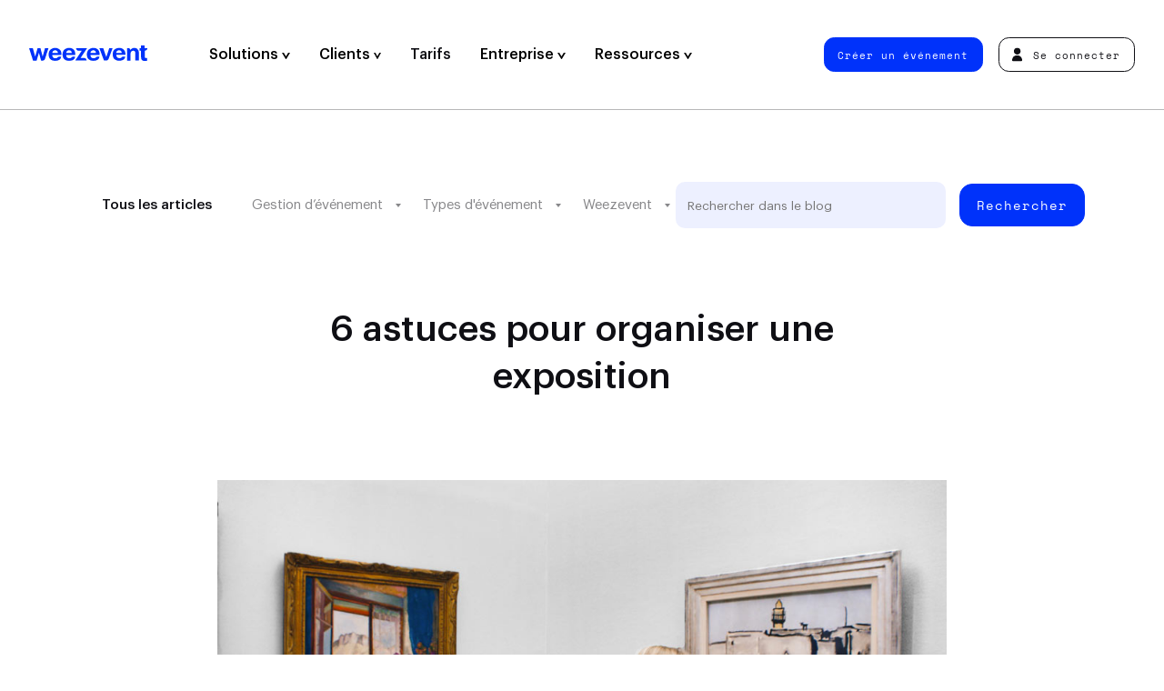

--- FILE ---
content_type: text/html; charset=UTF-8
request_url: https://weezevent.com/fr-ch/blog/astuces-pour-organiser-une-exposition/
body_size: 20591
content:
<!doctype html>

<html lang="fr-CH" class="no-js">
  <head>
    <meta charset="UTF-8" />
    <title>
              6 astuces pour organiser une exposition - Weezevent
          </title>
    <meta http-equiv="x-ua-compatible" content="ie=edge">
    <meta name="viewport" content="width=device-width, initial-scale=1">
    <meta name="description" content="Lancez votre exposition en mettant toutes les chances de votre côté : site web, horaires, billets, tarifs... Ne laissez rien au hasard !">
    <meta property="og:title" content="6 astuces pour organiser une exposition - Weezevent" />
    <meta property="og:description" content="Lancez votre exposition en mettant toutes les chances de votre côté : site web, horaires, billets, tarifs... Ne laissez rien au hasard !" />
    <meta property="og:url" content="https://weezevent.com/fr-ch/blog/astuces-pour-organiser-une-exposition/">
    <meta property="og:type" content="website" />
    <meta property="og:locale" content="fr_CH" />
    <meta property="og:site_name" content="Weezevent" />
    <meta name="twitter:title" content="6 astuces pour organiser une exposition - Weezevent" />
    <meta name="twitter:description" content="Lancez votre exposition en mettant toutes les chances de votre côté : site web, horaires, billets, tarifs... Ne laissez rien au hasard !" />
    	<meta property="og:image" content="https://weezevent.com/wp-content/uploads/2019/09/10114051/astuces-pour-organiser-une-exposition-1000x640.jpg"/>
    <meta property="og:image:width" content="1200" />
    <meta property="og:image:height" content="630" />
    <meta name="twitter:card" content="summary_large_image">
          <link href="https://weezevent.com/fonts/Graphik-Medium.woff2" rel="preload" as="font" type="font/woff2" crossorigin>
    <link href="https://weezevent.com/fonts/Cinderblock-75.woff2" rel="preload" as="font" type="font/woff2" crossorigin>
    <link href="https://weezevent.com/fonts/SpaceMono-Regular.woff2" rel="preload" as="font" type="font/woff2" crossorigin>
    <link rel="apple-touch-icon" href="https://weezevent.com/apple-touch-icon.png">
    <link rel="profile" href="http://gmpg.org/xfn/11" />
    <meta name='robots' content='max-image-preview:large' />
<link rel="alternate" href="https://weezevent.com/en-gb/blog/tips-to-plan-exhibition/" hreflang="en-GB" />
<link rel="alternate" href="https://weezevent.com/es/blog/trucos-para-organizar-una-exposicion/" hreflang="es" />
<link rel="alternate" href="https://weezevent.com/fr/blog/astuces-pour-organiser-une-exposition/" hreflang="fr-FR" />
<link rel="alternate" href="https://weezevent.com/fr-ca/blog/astuces-pour-organiser-une-exposition/" hreflang="fr-CA" />
<link rel="alternate" href="https://weezevent.com/en-ca/blog/tips-to-plan-exhibition/" hreflang="en-CA" />
<link rel="alternate" href="https://weezevent.com/fr-ch/blog/astuces-pour-organiser-une-exposition/" hreflang="fr-CH" />
<style id='safe-svg-svg-icon-style-inline-css' type='text/css'>
.safe-svg-cover{text-align:center}.safe-svg-cover .safe-svg-inside{display:inline-block;max-width:100%}.safe-svg-cover svg{height:100%;max-height:100%;max-width:100%;width:100%}

</style>
<style id='classic-theme-styles-inline-css' type='text/css'>
/*! This file is auto-generated */
.wp-block-button__link{color:#fff;background-color:#32373c;border-radius:9999px;box-shadow:none;text-decoration:none;padding:calc(.667em + 2px) calc(1.333em + 2px);font-size:1.125em}.wp-block-file__button{background:#32373c;color:#fff;text-decoration:none}
</style>
<style id='global-styles-inline-css' type='text/css'>
:root{--wp--preset--aspect-ratio--square: 1;--wp--preset--aspect-ratio--4-3: 4/3;--wp--preset--aspect-ratio--3-4: 3/4;--wp--preset--aspect-ratio--3-2: 3/2;--wp--preset--aspect-ratio--2-3: 2/3;--wp--preset--aspect-ratio--16-9: 16/9;--wp--preset--aspect-ratio--9-16: 9/16;--wp--preset--color--black: #000000;--wp--preset--color--cyan-bluish-gray: #abb8c3;--wp--preset--color--white: #ffffff;--wp--preset--color--pale-pink: #f78da7;--wp--preset--color--vivid-red: #cf2e2e;--wp--preset--color--luminous-vivid-orange: #ff6900;--wp--preset--color--luminous-vivid-amber: #fcb900;--wp--preset--color--light-green-cyan: #7bdcb5;--wp--preset--color--vivid-green-cyan: #00d084;--wp--preset--color--pale-cyan-blue: #8ed1fc;--wp--preset--color--vivid-cyan-blue: #0693e3;--wp--preset--color--vivid-purple: #9b51e0;--wp--preset--gradient--vivid-cyan-blue-to-vivid-purple: linear-gradient(135deg,rgba(6,147,227,1) 0%,rgb(155,81,224) 100%);--wp--preset--gradient--light-green-cyan-to-vivid-green-cyan: linear-gradient(135deg,rgb(122,220,180) 0%,rgb(0,208,130) 100%);--wp--preset--gradient--luminous-vivid-amber-to-luminous-vivid-orange: linear-gradient(135deg,rgba(252,185,0,1) 0%,rgba(255,105,0,1) 100%);--wp--preset--gradient--luminous-vivid-orange-to-vivid-red: linear-gradient(135deg,rgba(255,105,0,1) 0%,rgb(207,46,46) 100%);--wp--preset--gradient--very-light-gray-to-cyan-bluish-gray: linear-gradient(135deg,rgb(238,238,238) 0%,rgb(169,184,195) 100%);--wp--preset--gradient--cool-to-warm-spectrum: linear-gradient(135deg,rgb(74,234,220) 0%,rgb(151,120,209) 20%,rgb(207,42,186) 40%,rgb(238,44,130) 60%,rgb(251,105,98) 80%,rgb(254,248,76) 100%);--wp--preset--gradient--blush-light-purple: linear-gradient(135deg,rgb(255,206,236) 0%,rgb(152,150,240) 100%);--wp--preset--gradient--blush-bordeaux: linear-gradient(135deg,rgb(254,205,165) 0%,rgb(254,45,45) 50%,rgb(107,0,62) 100%);--wp--preset--gradient--luminous-dusk: linear-gradient(135deg,rgb(255,203,112) 0%,rgb(199,81,192) 50%,rgb(65,88,208) 100%);--wp--preset--gradient--pale-ocean: linear-gradient(135deg,rgb(255,245,203) 0%,rgb(182,227,212) 50%,rgb(51,167,181) 100%);--wp--preset--gradient--electric-grass: linear-gradient(135deg,rgb(202,248,128) 0%,rgb(113,206,126) 100%);--wp--preset--gradient--midnight: linear-gradient(135deg,rgb(2,3,129) 0%,rgb(40,116,252) 100%);--wp--preset--font-size--small: 13px;--wp--preset--font-size--medium: 20px;--wp--preset--font-size--large: 36px;--wp--preset--font-size--x-large: 42px;--wp--preset--spacing--20: 0.44rem;--wp--preset--spacing--30: 0.67rem;--wp--preset--spacing--40: 1rem;--wp--preset--spacing--50: 1.5rem;--wp--preset--spacing--60: 2.25rem;--wp--preset--spacing--70: 3.38rem;--wp--preset--spacing--80: 5.06rem;--wp--preset--shadow--natural: 6px 6px 9px rgba(0, 0, 0, 0.2);--wp--preset--shadow--deep: 12px 12px 50px rgba(0, 0, 0, 0.4);--wp--preset--shadow--sharp: 6px 6px 0px rgba(0, 0, 0, 0.2);--wp--preset--shadow--outlined: 6px 6px 0px -3px rgba(255, 255, 255, 1), 6px 6px rgba(0, 0, 0, 1);--wp--preset--shadow--crisp: 6px 6px 0px rgba(0, 0, 0, 1);}:where(.is-layout-flex){gap: 0.5em;}:where(.is-layout-grid){gap: 0.5em;}body .is-layout-flex{display: flex;}.is-layout-flex{flex-wrap: wrap;align-items: center;}.is-layout-flex > :is(*, div){margin: 0;}body .is-layout-grid{display: grid;}.is-layout-grid > :is(*, div){margin: 0;}:where(.wp-block-columns.is-layout-flex){gap: 2em;}:where(.wp-block-columns.is-layout-grid){gap: 2em;}:where(.wp-block-post-template.is-layout-flex){gap: 1.25em;}:where(.wp-block-post-template.is-layout-grid){gap: 1.25em;}.has-black-color{color: var(--wp--preset--color--black) !important;}.has-cyan-bluish-gray-color{color: var(--wp--preset--color--cyan-bluish-gray) !important;}.has-white-color{color: var(--wp--preset--color--white) !important;}.has-pale-pink-color{color: var(--wp--preset--color--pale-pink) !important;}.has-vivid-red-color{color: var(--wp--preset--color--vivid-red) !important;}.has-luminous-vivid-orange-color{color: var(--wp--preset--color--luminous-vivid-orange) !important;}.has-luminous-vivid-amber-color{color: var(--wp--preset--color--luminous-vivid-amber) !important;}.has-light-green-cyan-color{color: var(--wp--preset--color--light-green-cyan) !important;}.has-vivid-green-cyan-color{color: var(--wp--preset--color--vivid-green-cyan) !important;}.has-pale-cyan-blue-color{color: var(--wp--preset--color--pale-cyan-blue) !important;}.has-vivid-cyan-blue-color{color: var(--wp--preset--color--vivid-cyan-blue) !important;}.has-vivid-purple-color{color: var(--wp--preset--color--vivid-purple) !important;}.has-black-background-color{background-color: var(--wp--preset--color--black) !important;}.has-cyan-bluish-gray-background-color{background-color: var(--wp--preset--color--cyan-bluish-gray) !important;}.has-white-background-color{background-color: var(--wp--preset--color--white) !important;}.has-pale-pink-background-color{background-color: var(--wp--preset--color--pale-pink) !important;}.has-vivid-red-background-color{background-color: var(--wp--preset--color--vivid-red) !important;}.has-luminous-vivid-orange-background-color{background-color: var(--wp--preset--color--luminous-vivid-orange) !important;}.has-luminous-vivid-amber-background-color{background-color: var(--wp--preset--color--luminous-vivid-amber) !important;}.has-light-green-cyan-background-color{background-color: var(--wp--preset--color--light-green-cyan) !important;}.has-vivid-green-cyan-background-color{background-color: var(--wp--preset--color--vivid-green-cyan) !important;}.has-pale-cyan-blue-background-color{background-color: var(--wp--preset--color--pale-cyan-blue) !important;}.has-vivid-cyan-blue-background-color{background-color: var(--wp--preset--color--vivid-cyan-blue) !important;}.has-vivid-purple-background-color{background-color: var(--wp--preset--color--vivid-purple) !important;}.has-black-border-color{border-color: var(--wp--preset--color--black) !important;}.has-cyan-bluish-gray-border-color{border-color: var(--wp--preset--color--cyan-bluish-gray) !important;}.has-white-border-color{border-color: var(--wp--preset--color--white) !important;}.has-pale-pink-border-color{border-color: var(--wp--preset--color--pale-pink) !important;}.has-vivid-red-border-color{border-color: var(--wp--preset--color--vivid-red) !important;}.has-luminous-vivid-orange-border-color{border-color: var(--wp--preset--color--luminous-vivid-orange) !important;}.has-luminous-vivid-amber-border-color{border-color: var(--wp--preset--color--luminous-vivid-amber) !important;}.has-light-green-cyan-border-color{border-color: var(--wp--preset--color--light-green-cyan) !important;}.has-vivid-green-cyan-border-color{border-color: var(--wp--preset--color--vivid-green-cyan) !important;}.has-pale-cyan-blue-border-color{border-color: var(--wp--preset--color--pale-cyan-blue) !important;}.has-vivid-cyan-blue-border-color{border-color: var(--wp--preset--color--vivid-cyan-blue) !important;}.has-vivid-purple-border-color{border-color: var(--wp--preset--color--vivid-purple) !important;}.has-vivid-cyan-blue-to-vivid-purple-gradient-background{background: var(--wp--preset--gradient--vivid-cyan-blue-to-vivid-purple) !important;}.has-light-green-cyan-to-vivid-green-cyan-gradient-background{background: var(--wp--preset--gradient--light-green-cyan-to-vivid-green-cyan) !important;}.has-luminous-vivid-amber-to-luminous-vivid-orange-gradient-background{background: var(--wp--preset--gradient--luminous-vivid-amber-to-luminous-vivid-orange) !important;}.has-luminous-vivid-orange-to-vivid-red-gradient-background{background: var(--wp--preset--gradient--luminous-vivid-orange-to-vivid-red) !important;}.has-very-light-gray-to-cyan-bluish-gray-gradient-background{background: var(--wp--preset--gradient--very-light-gray-to-cyan-bluish-gray) !important;}.has-cool-to-warm-spectrum-gradient-background{background: var(--wp--preset--gradient--cool-to-warm-spectrum) !important;}.has-blush-light-purple-gradient-background{background: var(--wp--preset--gradient--blush-light-purple) !important;}.has-blush-bordeaux-gradient-background{background: var(--wp--preset--gradient--blush-bordeaux) !important;}.has-luminous-dusk-gradient-background{background: var(--wp--preset--gradient--luminous-dusk) !important;}.has-pale-ocean-gradient-background{background: var(--wp--preset--gradient--pale-ocean) !important;}.has-electric-grass-gradient-background{background: var(--wp--preset--gradient--electric-grass) !important;}.has-midnight-gradient-background{background: var(--wp--preset--gradient--midnight) !important;}.has-small-font-size{font-size: var(--wp--preset--font-size--small) !important;}.has-medium-font-size{font-size: var(--wp--preset--font-size--medium) !important;}.has-large-font-size{font-size: var(--wp--preset--font-size--large) !important;}.has-x-large-font-size{font-size: var(--wp--preset--font-size--x-large) !important;}
:where(.wp-block-post-template.is-layout-flex){gap: 1.25em;}:where(.wp-block-post-template.is-layout-grid){gap: 1.25em;}
:where(.wp-block-columns.is-layout-flex){gap: 2em;}:where(.wp-block-columns.is-layout-grid){gap: 2em;}
:root :where(.wp-block-pullquote){font-size: 1.5em;line-height: 1.6;}
</style>
<link rel='stylesheet' id='sib-front-css-css' href='https://weezevent.com/wp-content/plugins/mailin/css/mailin-front.css?ver=6.6.1' type='text/css' media='all' />
<script type="text/javascript" src="https://weezevent.com/wp-includes/js/jquery/jquery.min.js?ver=3.7.1" id="jquery-core-js"></script>
<script type="text/javascript" src="https://weezevent.com/wp-includes/js/jquery/jquery-migrate.min.js?ver=3.4.1" id="jquery-migrate-js"></script>
<script type="text/javascript" id="sib-front-js-js-extra">
/* <![CDATA[ */
var sibErrMsg = {"invalidMail":"Please fill out valid email address","requiredField":"Please fill out required fields","invalidDateFormat":"Please fill out valid date format","invalidSMSFormat":"Please fill out valid phone number"};
var ajax_sib_front_object = {"ajax_url":"https:\/\/weezevent.com\/wp-admin\/admin-ajax.php","ajax_nonce":"843ac5dee4","flag_url":"https:\/\/weezevent.com\/wp-content\/plugins\/mailin\/img\/flags\/"};
/* ]]> */
</script>
<script type="text/javascript" src="https://weezevent.com/wp-content/plugins/mailin/js/mailin-front.js?ver=1742827497" id="sib-front-js-js"></script>
<link rel="canonical" href="https://weezevent.com/fr-ch/blog/astuces-pour-organiser-une-exposition/" />
<link rel='shortlink' href='https://weezevent.com/?p=33152' />

    <script>document.documentElement.classList.remove("no-js");</script>
    <link rel="stylesheet" type="text/css" media="all" href="https://weezevent.com/css/styles-v1742827498.css" />
    <script src="//widget.trustpilot.com/bootstrap/v5/tp.widget.bootstrap.min.js" async></script>
    <script src="https://js.hsforms.net/forms/shell.js" defer></script>
    <script type="application/ld+json">
     {
     "@context": "http://schema.org",
     "@type": "Organization",
     "name": "Weezevent",
     "url": "https://weezevent.com/",
     "logo": "https://billetterie.weezevent.com/contents/weez-logo.jpg",
     "sameAs": [
       "https://fr.wikipedia.org/wiki/Weezevent",
       "https://www.linkedin.com/company/weezevent",
       "https://www.facebook.com/weezevent",
       "https://twitter.com/weezevent"
      ]
     }
    </script>

    
    <script type="application/ld+json">
    {
      "@context": "https://schema.org",
      "@type": "Article",
      "headline": "6 astuces pour organiser une exposition",
      "image": [
        "https://weezevent.com/wp-content/uploads/2019/09/10114051/astuces-pour-organiser-une-exposition.jpg"
       ],
      "datePublished": "2019-09-10T11:44:57+02:00",
      "dateModified": "2023-10-11T11:23:55+02:00"
    }
    </script>

    <!-- Google Tag Manager -->
    <script defer>(function(w,d,s,l,i){w[l]=w[l]||[];w[l].push({'gtm.start':
    new Date().getTime(),event:'gtm.js'});var f=d.getElementsByTagName(s)[0],
    j=d.createElement(s),dl=l!='dataLayer'?'&l='+l:'';j.async=true;j.src=
    'https://www.googletagmanager.com/gtm.js?id='+i+dl;f.parentNode.insertBefore(j,f);
    })(window,document,'script','dataLayer','GTM-59T5678');</script>
    <!-- End Google Tag Manager -->

  </head>
  
  
  <body>
    <!-- Google Tag Manager (noscript) -->
    <noscript><iframe src="https://www.googletagmanager.com/ns.html?id=GTM-59T5678"
    height="0" width="0" style="display:none;visibility:hidden"></iframe></noscript>
    <!-- End Google Tag Manager (noscript) -->


    <header class="header header--main">
      <nav class="nav nav--primary">
        <a data-version="" class="header__logo" href="https://weezevent.com/fr-ch/?page_id=41" title="Homepage &#8211; fr-CH">
          Weezevent
          <svg class="logo-full" xmlns="http://www.w3.org/2000/svg" width="123" height="16.4" viewBox="0 0 123 16.4" aria-hidden="true"><path d="M14.1 11.8l-2.3-8.9h-3l-2.5 8.9-2.4-8.9H0l4.1 13.2h3.7l2.4-8.4 2.3 8.4H14c1.1 0 2.2-.7 2.5-1.8l3.6-11.4h-3.6l-2.4 8.9z"/><path d="M31.6 4.2c-.6-.5-1.2-.9-2-1.2-.7-.3-1.5-.4-2.5-.4-.9 0-1.8.2-2.7.5-.8.3-1.5.8-2.2 1.3-.6.6-1.1 1.3-1.4 2.2s-.5 1.7-.5 2.9v.2c0 1 .2 1.9.5 2.9.3.8.8 1.5 1.4 2 .6.6 1.3 1 2.2 1.3.8.3 1.7.4 2.7.4 1.7 0 3.3-.4 4.4-1.1 1-.7 1.7-1.8 1.9-3.4h-1.8c-.8 0-1.5.3-2 .9-.1.1-.2.3-.4.4-.4.3-1 .5-1.9.5-1 0-1.7-.3-2.4-.9-.5-.6-.8-1.4-.9-2.6h9.6v-1c0-1.1-.2-2.1-.5-3.1-.3-.6-.8-1.3-1.5-1.8zM24.1 8c.1-.9.4-1.6 1-2.2.5-.5 1.2-.7 2-.7s1.5.2 2 .7.8 1.3.9 2.2h-5.9z"/><path d="M46.1 4.2c-.6-.5-1.2-.9-2-1.2-.7-.3-1.5-.4-2.5-.4s-1.8.2-2.7.5-1.5.8-2.2 1.3c-.6.6-1.1 1.3-1.4 2.2-.3.8-.5 1.7-.5 2.9v.2c0 1 .2 1.9.5 2.9.3.8.8 1.5 1.4 2 .6.6 1.3 1 2.2 1.3.8.3 1.7.4 2.7.4 1.7 0 3.3-.4 4.4-1.1 1-.7 1.7-1.8 1.9-3.4h-1.8c-.8 0-1.5.3-2 .9-.1.1-.2.3-.4.4-.4.3-1 .5-1.9.5-1 0-1.7-.3-2.4-.9-.5-.6-.8-1.4-.9-2.6H48v-1C48 8 47.8 7 47.5 6c-.3-.6-.7-1.3-1.4-1.8zM38.6 8c.1-.9.4-1.6 1-2.2.5-.5 1.2-.7 2-.7s1.5.2 2 .7.7 1.2.8 2.2h-5.8z"/><path d="M57.2 13.3h-3.7l6.6-10v-.4H48.9V3c0 1.4 1.1 2.6 2.6 2.6h3.3l-6.6 10v.4h11.6v-.1c.1-1.4-1-2.6-2.6-2.6z"/><path d="M71.4 4.2c-.6-.5-1.2-.9-2-1.2-.7-.3-1.5-.4-2.5-.4-.9 0-1.8.2-2.7.5-.8.3-1.5.8-2.2 1.3-.6.6-1.1 1.3-1.4 2.2-.3.8-.5 1.7-.5 2.9v.2c0 1 .2 1.9.5 2.9.3.8.8 1.5 1.4 2 .6.6 1.3 1 2.2 1.3.8.3 1.7.4 2.7.4 1.7 0 3.3-.4 4.4-1.1 1-.7 1.7-1.8 1.9-3.4h-1.8c-.8 0-1.5.3-2 .9-.1.1-.2.3-.4.4-.4.3-1 .5-1.9.5-1 0-1.7-.3-2.4-.9-.5-.6-.8-1.4-.9-2.6h9.6v-1C73.3 8 73.1 7 72.8 6c-.4-.6-.9-1.3-1.4-1.8zM63.8 8c.1-.9.4-1.6 1-2.2.5-.5 1.2-.7 2-.7s1.5.2 2 .7c.5.5.7 1.2.8 2.2h-5.8z"/><path d="M83.4 2.9l-3.1 9.4-3.2-9.5h-4L77.9 16h2.3c1.1 0 2-.7 2.5-1.7l4.2-11.5c.1.1-3.5.1-3.5.1z"/><path d="M98.2 4.2c-.6-.5-1.2-.9-2-1.2-.7-.3-1.5-.4-2.5-.4-.9 0-1.8.2-2.7.5-.8.3-1.5.8-2.2 1.3-.6.6-1.1 1.3-1.4 2.2-.2.8-.4 1.7-.4 2.8v.2c0 1 .2 1.9.5 2.9.3.8.8 1.5 1.4 2 .6.6 1.3 1 2.2 1.3.8.3 1.7.4 2.7.4 1.7 0 3.3-.4 4.4-1.1 1-.7 1.7-1.8 1.9-3.4h-1.8c-.8 0-1.5.3-2 .9-.1.1-.2.3-.4.4-.4.3-1 .5-1.9.5-1 0-1.7-.3-2.4-.9-.5-.6-.8-1.4-.9-2.6h9.6V9c-.1-1-.3-2-.7-3-.4-.6-.9-1.3-1.4-1.8zM90.6 8c.1-.9.4-1.6 1-2.2.5-.5 1.2-.7 2-.7s1.5.2 2 .7c.5.5.7 1.2.8 2.2h-5.8z"/><path d="M112.7 3.8c-.4-.4-.8-.7-1.4-.9-.5-.2-1.1-.3-1.7-.3-1.1 0-1.9.2-2.7.7s-1.2 1-1.5 1.6c0-1.1-.9-2-2-2h-1.5v13.2h3.7V8.5c0-.9.3-1.6.8-2.2.5-.5 1.1-.7 1.9-.7s1.3.2 1.7.6.5 1.1.5 1.9V16h3.7V7.7c0-.8-.1-1.6-.3-2.3-.6-.7-.9-1.2-1.2-1.6z"/><path d="M122.5 13.3c-.2 0-.5.1-.7.1-.5 0-.8-.1-1.1-.4-.2-.3-.4-.6-.4-1.1V5.5h.2c1.4 0 2.6-1.1 2.6-2.6h-2.9V0h-3.7v3h-1.6v2.6h1.6v6.7c0 1.3.3 2.4 1 3.2.7.7 1.7 1 3.3 1 .5 0 .9 0 1.2-.1.4-.1.7-.1.9-.2v-2.9c.1-.1-.2 0-.4 0z"/></svg>
          <svg class="logo-light" xmlns="http://www.w3.org/2000/svg" width="2000" height="2000" viewBox="0 0 2000 2000" aria-hidden="true"><path d="M1944.1 666.7h-833.2V889H888.7v166.5c0 30.7-24.9 55.5-55.5 55.5h-611V889H55.6C24.9 889 0 864.1 0 833.5V0h166.6c30.7 0 55.5 24.9 55.5 55.6v833.2h222.2V55.6c0-30.7 24.9-55.5 55.5-55.6H611c30.7 0 55.5 24.9 55.5 55.6v833.2h222.2v-611c0-30.7 24.9-55.6 55.5-55.6h166.6v222.3H1944c30.7 0 55.5 24.9 55.5 55.6v111.1c.2 30.7-24.7 55.5-55.4 55.5zm.3 1111h-611v-222.2h-166.6c-30.7 0-55.5 24.9-55.5 55.6v333.3c0 30.7 24.9 55.6 55.5 55.6H2000v-166.7c0-30.7-24.9-55.5-55.6-55.6zM833.2 1333.3h-611V1111H55.6c-30.7 0-55.5 24.9-55.5 55.6V2000h888.7v-166.7c0-30.7-24.9-55.6-55.5-55.6h-611v-222.2h611c30.7 0 55.5-24.9 55.5-55.5v-111.1c-.1-30.7-24.9-55.6-55.6-55.6zM1166.8.1c-30.7 0-55.5 24.9-55.5 55.6v166.7h833.2c30.7 0 55.6-24.9 55.6-55.5V.1h-833.3zm777.7 888.8h-833.2v166.7c0 30.7 24.9 55.6 55.5 55.6h611v222.1h166.6c30.7 0 55.6-24.9 55.6-55.6V944.4c0-30.7-24.9-55.5-55.5-55.5zM1777.8 1500v-166.7H1389c-30.7 0-55.5 24.9-55.5 55.6v166.7h388.8c30.6-.1 55.5-24.9 55.5-55.6z"/></svg>
        </a>
        
	<ul class="nav__left">

		
						
			<li class="item-applications-3 has-child  apps  menu-item  menu-item-type-custom  menu-item-object-custom  menu-item-20142 ">

													<button class="nav__item-first" data-slug="applications-3" >
					
						Solutions

						
													<svg xmlns="http://www.w3.org/2000/svg" width="8.7" height="7.2" viewBox="0 0 8.7 7.2" aria-hidden="true"><path d="M2 0l2.3 4.2L6.7 0h2L4.6 7.2h-.5L0 0h2z"/></svg>
						
												</button>
				
									<div class="megamenu">
						<div class="megamenu__content flex-100">
																								<div class="megamenu-tabs">
  <div class="tabs-triggers">
          <p class="subtitle">Solutions</p>
        <ul>
              <li>
          
          <a href="https://weezevent.com/fr-ch/weezticket/billetterie-inscription/"  title="" target="">
            <div class="bg" style="background-color: #e6ebff;"></div>

            <div class="nav__sub--inner">
                <span>
                                      <img src="https://weezevent.com/wp-content/uploads/2023/09/04191125/weezticket-logo.svg" alt="" />
                                                        <span class="desc">Billetterie &amp; Inscription</span>
                                  </span>
            </div>
          </a>
        </li>
              <li>
          
          <a href="https://weezevent.com/fr-ch/weezaccess/controle-acces/"  title="Présentation" target="">
            <div class="bg" style="background-color: #eafbf9;"></div>

            <div class="nav__sub--inner">
                <span>
                                      <img src="https://weezevent.com/wp-content/uploads/2023/09/04191127/weezaccess-logo.svg" alt="" />
                                                        <span class="desc">Contrôle d'Accès</span>
                                  </span>
            </div>
          </a>
        </li>
              <li>
          
          <a href="https://weezevent.com/fr-ch/weezpay/cashless/"  title="Présentation" target="">
            <div class="bg" style="background-color: #fffaeb;"></div>

            <div class="nav__sub--inner">
                <span>
                                      <img src="https://weezevent.com/wp-content/uploads/2023/09/04191126/weezpay-logo.svg" alt="" />
                                                        <span class="desc">Cashless &amp; Paiement</span>
                                  </span>
            </div>
          </a>
        </li>
              <li>
          
          <a href="https://weezevent.com/fr-ch/weezcrew/staff-accreditations/"  title="" target="">
            <div class="bg" style="background-color: #e4dfed;"></div>

            <div class="nav__sub--inner">
                <span>
                                      <img src="https://weezevent.com/wp-content/uploads/2024/01/30153348/weezcrew-logo-1000x198.png" alt="" />
                                                        <span class="desc">Staff &amp; Accréditation</span>
                                  </span>
            </div>
          </a>
        </li>
              <li>
          
          <a href="https://weezevent.com/fr-ch/weeztarget/crm-marketing/"  title="" target="">
            <div class="bg" style="background-color: #ffeced;"></div>

            <div class="nav__sub--inner">
                <span>
                                      <img src="https://weezevent.com/wp-content/uploads/2023/09/04191124/weeztarget-logo.svg" alt="" />
                                                        <span class="desc">Marketing &amp; CRM</span>
                                  </span>
            </div>
          </a>
        </li>
          </ul>
  </div>

  <div class="tabs-container">

          <p class="subtitle">Fonctionnalités</p>
    
    <div class="tabs-items">
              <div class="tabs-content">

          <a href="#" class="trigger-close"><span>Précédent</span></a>

                      <p class="subtitle">Fonctionnalités</p>
          
          <ul>
                          <li>
                <a href="https://weezevent.com/fr-ch/weezticket/billetterie-inscription/"  title="Billetterie en ligne" target="">
                  Billetterie en ligne
                </a>
              </li>
                          <li>
                <a href="https://weezevent.com/fr-ch/inscriptions-en-ligne/"  title="Inscriptions en ligne" target="">
                  Inscriptions en ligne
                </a>
              </li>
                          <li>
                <a href="https://weezevent.com/fr-ch/creer-site-evenement/"  title="Créer un site événement" target="">
                  Créer un site événement
                </a>
              </li>
                          <li>
                <a href="https://weezevent.com/fr-ch/gestion-accreditations/"  title="Accréditations" target="">
                  Accréditations
                </a>
              </li>
                          <li>
                <a href="https://weezevent.com/fr-ch/invitations-en-ligne-evenement/"  title="Invitations en ligne" target="">
                  Invitations en ligne
                </a>
              </li>
                          <li>
                <a href="https://weezevent.com/fr-ch/guichet-vente-sur-place/"  title="Vente sur place" target="">
                  Vente sur place
                </a>
              </li>
                          <li>
                <a href="https://weezevent.com/fr-ch/placement-numerote/"  title="Placement numéroté" target="">
                  Placement numéroté
                </a>
              </li>
                          <li>
                <a href="https://weezevent.com/fr-ch/file-attente-virtuelle/"  title="File d’attente virtuelle" target="">
                  File d’attente virtuelle
                </a>
              </li>
                          <li>
                <a href="https://weezevent.com/fr-ch/revente-billet/"  title="Revente de billets" target="">
                  Revente de billets
                </a>
              </li>
                      </ul>

                  </div>
              <div class="tabs-content">

          <a href="#" class="trigger-close"><span>Précédent</span></a>

                      <p class="subtitle">Fonctionnalités</p>
          
          <ul>
                          <li>
                <a href="https://weezevent.com/fr-ch/weezaccess/controle-acces/"  title="Contrôle d'accès" target="">
                  Contrôle d'accès
                </a>
              </li>
                          <li>
                <a href="https://weezevent.com/fr-ch/weezaccess/controle-acces/#application-mobile-gratuite"  title="Application mobile gratuite" target="">
                  Application mobile gratuite
                </a>
              </li>
                          <li>
                <a href="https://weezevent.com/fr-ch/weezaccess/controle-acces/#application-mobile-gratuite"  title="Solutions professionnelles" target="">
                  Solutions professionnelles
                </a>
              </li>
                          <li>
                <a href="https://weezevent.com/fr-ch/controle-acces-nfc-intra-site/#intrasite"  title="Contrôle intra-site" target="">
                  Contrôle intra-site
                </a>
              </li>
                          <li>
                <a href="https://weezevent.com/fr-ch/controle-acces-nfc-intra-site/"  title="Contrôle NFC" target="">
                  Contrôle NFC
                </a>
              </li>
                      </ul>

                  </div>
              <div class="tabs-content">

          <a href="#" class="trigger-close"><span>Précédent</span></a>

                      <p class="subtitle">Fonctionnalités</p>
          
          <ul>
                          <li>
                <a href="https://weezevent.com/fr-ch/weezpay/cashless/"  title="Paiement cashless" target="">
                  Paiement cashless
                </a>
              </li>
                          <li>
                <a href="https://weezevent.com/fr-ch/blog/choisir-cashless-ou-sans-contact/"  title="Cashless vs Contactless" target="">
                  Cashless vs Contactless
                </a>
              </li>
                          <li>
                <a href="https://weezevent.com/fr-ch/bracelet-carte-cashless/"  title="Bracelet cashless" target="">
                  Bracelet cashless
                </a>
              </li>
                          <li>
                <a href="https://weezevent.com/fr-ch/bracelet-carte-cashless/"  title="Carte cashless" target="">
                  Carte cashless
                </a>
              </li>
                          <li>
                <a href="https://weezevent.com/fr-ch/bracelet-carte-cashless/#fast-top-up"  title="Rechargement rapide" target="">
                  Rechargement rapide
                </a>
              </li>
                          <li>
                <a href="https://weezevent.com/fr-ch/solution-de-caisse-evenement/"  title="Solution de caisse" target="">
                  Solution de caisse
                </a>
              </li>
                          <li>
                <a href="https://weezevent.com/fr-ch/precommmande-evenement/"  title="Précommande" target="">
                  Précommande
                </a>
              </li>
                      </ul>

                      <div class="footer">
              <span class="btn btn--blue">
                <a href="https://weezevent.com/fr-ch/contact/commerciaux/"  title="Demander une démo" target="">
                  Demander une démo
                </a>
              </span>
            </div>
                  </div>
              <div class="tabs-content">

          <a href="#" class="trigger-close"><span>Précédent</span></a>

                      <p class="subtitle">Fonctionnalités</p>
          
          <ul>
                          <li>
                <a href="https://weezevent.com/fr-ch/weezcrew/staff-accreditations/"  title="Gestion des populations" target="">
                  Gestion des populations
                </a>
              </li>
                          <li>
                <a href="https://weezevent.com/fr-ch/recrutement-inscription-benevoles/"  title="Inscription des équipes" target="">
                  Inscription des équipes
                </a>
              </li>
                          <li>
                <a href="https://weezevent.com/fr-ch/planification-affectation-benevoles/"  title="Planification et affectation" target="">
                  Planification et affectation
                </a>
              </li>
                          <li>
                <a href="https://weezevent.com/fr-ch/gestion-accreditations/"  title="Gestion des accréditations" target="">
                  Gestion des accréditations
                </a>
              </li>
                          <li>
                <a href="https://weezevent.com/fr-ch/communication-benevoles-accredites/"  title="Communication ciblée &amp; automatisée" target="">
                  Communication ciblée &amp; automatisée
                </a>
              </li>
                          <li>
                <a href="https://weezevent.com/fr-ch/gestion-operations-benevoles-accredites/"  title="Optimisation opérationnelle" target="">
                  Optimisation opérationnelle
                </a>
              </li>
                      </ul>

                      <div class="footer">
              <span class="btn btn--blue">
                <a href="https://weezevent.com/fr-ch/contact/commerciaux/?lead_last_page=weezcrew"  title="Demander une démo" target="">
                  Demander une démo
                </a>
              </span>
            </div>
                  </div>
              <div class="tabs-content">

          <a href="#" class="trigger-close"><span>Précédent</span></a>

                      <p class="subtitle">Fonctionnalités</p>
          
          <ul>
                          <li>
                <a href="https://weezevent.com/fr-ch/weeztarget/crm-marketing/"  title="Gestion de contacts" target="">
                  Gestion de contacts
                </a>
              </li>
                          <li>
                <a href="https://weezevent.com/fr-ch/weeztarget/crm-marketing/#editeur-email"  title="Éditeur d'email" target="">
                  Éditeur d'email
                </a>
              </li>
                          <li>
                <a href="https://weezevent.com/fr-ch/weeztarget/crm-marketing/#newsletters"  title="Newsletters" target="">
                  Newsletters
                </a>
              </li>
                          <li>
                <a href="https://weezevent.com/fr-ch/weeztarget/crm-marketing/#automatisation"  title="Emails automatiques" target="">
                  Emails automatiques
                </a>
              </li>
                          <li>
                <a href="https://weezevent.com/fr-ch/weeztarget/crm-marketing/#performances"  title="Suivi des performances" target="">
                  Suivi des performances
                </a>
              </li>
                      </ul>

                  </div>
          </div>
  </div>
</div>
																					</div>
					</div>
				

				
			</li>

		
						
			<li class="item-usages-2 has-child    menu-item  menu-item-type-custom  menu-item-object-custom  menu-item-62148 ">

													<button class="nav__item-first" data-slug="usages-2" >
					
						Clients

						
													<svg xmlns="http://www.w3.org/2000/svg" width="8.7" height="7.2" viewBox="0 0 8.7 7.2" aria-hidden="true"><path d="M2 0l2.3 4.2L6.7 0h2L4.6 7.2h-.5L0 0h2z"/></svg>
						
												</button>
				
									<div class="megamenu">
						<div class="megamenu__content flex-100">
																								<div class="megamenu-highlight">
  <div class="highlight">
          <p class="subtitle">Cas clients</p>
    
    <a href="https://weezevent.com/fr-ch/clients/" title="Découvrez nos plus belles success stories." target="" class="link-highlight">
      <figure>
        <img 	src="data:image/svg+xml,<svg xmlns='http://www.w3.org/2000/svg' viewBox='0 0 266 220' width='266px' height='220px'></svg>" alt="" />
        <img  class="js-lazy media"
              src="data:image/svg+xml,<svg xmlns='http://www.w3.org/2000/svg' viewBox='0 0 266 220' width='266px' height='220px'></svg>"
              data-src="https://weezevent.com/wp-content/uploads/2023/10/09115948/success-stories-illu.jpg"
              sizes="(min-width: 767px) 100vw, 100vw"
              data-srcset="https://weezevent.com/wp-content/uploads/2023/10/09115948/success-stories-illu-500x333.jpg 480w,
                      https://weezevent.com/wp-content/uploads/2023/10/09115948/success-stories-illu-500x333.jpg 992w,
                      https://weezevent.com/wp-content/uploads/2023/10/09115948/success-stories-illu.jpg 1024w,
                      https://weezevent.com/wp-content/uploads/2023/10/09115948/success-stories-illu.jpg 1480w,
                      https://weezevent.com/wp-content/uploads/2023/10/09115948/success-stories-illu.jpg 1920w,
                      https://weezevent.com/wp-content/uploads/2023/10/09115948/success-stories-illu.jpg 2400w" />
        <div class="overlay"></div>

        <figcaption>
                      <p>Découvrez nos plus belles success stories.</p>
          

          <span class="btn btn--white">
            <button>
              Découvrir
            </button>
          </span>
        </figcaption>
      </figure>
    </a>
  </div>


  <div class="highlight-menu">
          <p class="subtitle">Secteurs</p>
    
    <ul>
              <li>
          <a href="https://weezevent.com/fr-ch/loisirs-competitions/"  title="Activités de loisirs" target="">
            Activités de loisirs
          </a>
        </li>
              <li>
          <a href="https://weezevent.com/fr-ch/cours-ateliers/"  title="Ateliers &amp; Cours" target="">
            Ateliers &amp; Cours
          </a>
        </li>
              <li>
          <a href="https://weezevent.com/fr-ch/concerts-spectacles/"  title="Concerts &amp; Spectacles" target="">
            Concerts &amp; Spectacles
          </a>
        </li>
              <li>
          <a href="https://weezevent.com/fr-ch/conferences-seminaires/"  title="Conférences &amp; Séminaires" target="">
            Conférences &amp; Séminaires
          </a>
        </li>
              <li>
          <a href="https://weezevent.com/fr-ch/evenement-virtuel/"  title="Événements virtuels" target="">
            Événements virtuels
          </a>
        </li>
              <li>
          <a href="https://weezevent.com/fr-ch/festivals/"  title="Festivals" target="">
            Festivals
          </a>
        </li>
              <li>
          <a href="https://weezevent.com/fr-ch/food-courts-restauration/"  title="Food &amp; Restauration" target="">
            Food &amp; Restauration
          </a>
        </li>
              <li>
          <a href="https://weezevent.com/fr-ch/manifestations-sportives/"  title="Manifestations sportives" target="">
            Manifestations sportives
          </a>
        </li>
              <li>
          <a href="https://weezevent.com/fr-ch/foires-salons/"  title="Salons &amp; Expositions" target="">
            Salons &amp; Expositions
          </a>
        </li>
              <li>
          <a href="https://weezevent.com/fr-ch/clubs-soirees/"  title="Soirées &amp; Clubs" target="">
            Soirées &amp; Clubs
          </a>
        </li>
              <li>
          <a href="https://weezevent.com/fr-ch/stades-clubs-sportifs/"  title="Stades &amp; Clubs sportifs" target="">
            Stades &amp; Clubs sportifs
          </a>
        </li>
              <li>
          <a href="https://weezevent.com/fr-ch/tourisme-campings/"  title="Tourisme &amp; Parcs" target="">
            Tourisme &amp; Parcs
          </a>
        </li>
          </ul>
  </div>
</div>
																					</div>
					</div>
				

				
			</li>

		
						
			<li class="item-nos-tarifs     menu-item  menu-item-type-post_type  menu-item-object-page  menu-item-13391 ">

														<a class="nav__item-first" data-slug="nos-tarifs" href="https://weezevent.com/fr-ch/nos-tarifs/" title="Tarifs" >
						
						Tarifs

						
						
											</a>
				
				

				
			</li>

		
						
			<li class="item-a-propos has-child    menu-item  menu-item-type-post_type  menu-item-object-page  menu-item-57241  menu-item-has-children ">

													<button class="nav__item-first" data-slug="a-propos" >
					
						Entreprise

						
													<svg xmlns="http://www.w3.org/2000/svg" width="8.7" height="7.2" viewBox="0 0 8.7 7.2" aria-hidden="true"><path d="M2 0l2.3 4.2L6.7 0h2L4.6 7.2h-.5L0 0h2z"/></svg>
						
												</button>
				
				

				
					<div class="nav__sub nav__sub--default">

						<ul>

							
								<li>

									<a href="https://weezevent.com/fr-ch/a-propos/" data-slug="a-propos" title="À propos">

										<div class="nav__sub--inner">
																							<svg xmlns="http://www.w3.org/2000/svg" viewBox="0 0 640 640" aria-hidden="true"><path d="M622.1 213.3H355.5v71.1h-71.1v53.3c0 9.8-8 17.8-17.8 17.8H71.1v-71H17.8c-9.8 0-17.8-8-17.8-17.8V0h53.3c9.8 0 17.8 8 17.8 17.8v266.6h71.1V17.8C142.2 8 150.2 0 160 0h35.6c9.8 0 17.8 8 17.8 17.8v266.6h71.1V88.9c0-9.8 8-17.8 17.8-17.8h53.3v71.1H622c9.8 0 17.8 8 17.8 17.8v35.6c.1 9.8-7.9 17.7-17.7 17.7zm.1 355.5H426.7v-71.1h-53.3c-9.8 0-17.8 8-17.8 17.8v106.7c0 9.8 8 17.8 17.8 17.8H640v-53.3c0-9.9-8-17.8-17.8-17.9zM266.6 426.6H71.1v-71.1H17.8c-9.8 0-17.8 8-17.8 17.8V640h284.4v-53.3c0-9.8-8-17.8-17.8-17.8H71.1v-71.1h195.5c9.8 0 17.8-8 17.8-17.8v-35.6c0-9.8-8-17.8-17.8-17.8zM373.4 0c-9.8 0-17.8 8-17.8 17.8v53.3h266.6c9.8 0 17.8-8 17.8-17.8V0H373.4zm248.8 284.4H355.6v53.3c0 9.8 8 17.8 17.8 17.8h195.5v71.1h53.3c9.8 0 17.8-8 17.8-17.8V302.2c0-9.8-8-17.8-17.8-17.8zM568.9 480v-53.3H444.5c-9.8 0-17.8 8-17.8 17.8v53.3h124.4c9.8-.1 17.8-8 17.8-17.8z"/></svg>
												<span>
													À propos
												</span>
																					</div>

																													
									</a>
								</li>

							
								<li>

									<a href="https://weezevent.com/fr-ch/rse/" data-slug="rse" title="Nos engagements">

										<div class="nav__sub--inner">
																							<svg xmlns="http://www.w3.org/2000/svg" viewBox="0 0 640 640" aria-hidden="true"><path d="M302.73 484.53l-30.79 30.79a28.83 28.83 0 01-40.66 0l-1-1a28.86 28.86 0 01-6.87-29.6 29 29 0 01-8.36 1.23 28.66 28.66 0 01-20.33-8.38l-1-1a28.78 28.78 0 01-7.89-25.62 29.3 29.3 0 01-4.48.35 28.63 28.63 0 01-20.35-8.42l-1-1a28.83 28.83 0 01-7.49-27.5 28.87 28.87 0 01-33.6-5.17l-1-1a28.84 28.84 0 010-40.66l30.79-30.79a28.84 28.84 0 0140.67 0l1 1a28.82 28.82 0 017.48 27.5 28.89 28.89 0 0133.6 5.16l1 1a28.82 28.82 0 017.9 25.62 29.17 29.17 0 014.47-.35 28.66 28.66 0 0120.33 8.38l1 1a28.83 28.83 0 016.86 29.6 29.09 29.09 0 018.37-1.23 28.63 28.63 0 0120.32 8.38l1 1a28.83 28.83 0 01.03 40.71zm286.74-134.32L640 325V131.27l-70.73 23.57c-18.82 5.44-33.49 7.19-44.54 7.19-19.64 0-27.89-5.5-27.89-5.5l-50.52-25.26c-11.23-5.62-20.59-7.49-28.07-7.49-15 0-22.46 7.49-22.46 7.49l-134.74 75.78c-33.68 16.85-16.84 42.11-16.84 42.11 5 15.16 16.17 18.19 24.25 18.19a32.82 32.82 0 009.43-1.35l84.22-42.1c8.42-5.62 15.9-7.49 22.14-7.49a29.86 29.86 0 0120 7.49l117.9 134.73a54.7 54.7 0 0024.73 5.79c23.65 0 42.59-14.21 42.59-14.21zM384.29 245.89c-.92 0-3 .67-5.8 2.54l-1.52 1-1.64.82-84.21 42.1-1.88.94-2 .66a62.3 62.3 0 01-18.76 2.86 55.12 55.12 0 01-28.48-7.6c-10.22-6.13-18-15.65-22.68-27.66-3.85-7.29-9.89-22.64-5-40.91 3.06-11.55 11.61-27.74 34.85-39.6l73.08-41.1-8.67-8.67c-42.11-33.69-92.63 0-92.63 0L160 165c-25.26 8.42-42.11 0-42.11 0L0 131.27v202.1l85 30.9a57.84 57.84 0 0112-17.6l30.79-30.79a58.32 58.32 0 0182.35 0l1 1a57.65 57.65 0 0111.66 16.82 57.68 57.68 0 0129.42 15.84l1 1a58 58 0 0113.37 20.84A57.82 57.82 0 01286 384.23l1 1a57.92 57.92 0 0114.18 23.16A57.87 57.87 0 01322.56 422l1 1a58.3 58.3 0 010 82.35l-3.43 3.42a34.41 34.41 0 008.27 1.42c42.11-8.42 25.26-42.1 25.26-42.1 16.85 16.84 33.69 8.42 33.69 8.42 25.26-8.42 25.26-33.69 25.26-33.69 8.42 8.43 25.26 0 25.26 0 33.69-16.84 16.85-42.1 16.85-42.1 16.84 16.84 33.68 0 33.68 0 9.38-6.25 11.79-14.83 11.12-23.14z"/></svg>
												<span>
													Nos engagements
												</span>
																					</div>

																													
									</a>
								</li>

							
								<li>

									<a href="https://weezevent.com/fr-ch/nous-rejoindre/" data-slug="nous-rejoindre" title="Nous rejoindre">

										<div class="nav__sub--inner">
																							<svg xmlns="http://www.w3.org/2000/svg" viewBox="0 0 640 640" aria-hidden="true"><path d="M510 0h-70a120 120 0 01-120 120A120 120 0 01200 0h-70a20 20 0 00-20 20v600a20 20 0 0020 20h380a20 20 0 0020-20V20a20 20 0 00-20-20zm-70 520H200V300h240zM255.59 383.9L232.77 398v-28.7l27.52-19.3H290v120h-34.41zM358.41 470h33.06v-23h15.44v-23.66h-15.44V350H350l-50 84.08V447h58.41zm-26-46.66l26.85-47.49v47.49z"/></svg>
												<span>
													Nous rejoindre
												</span>
																					</div>

																													
									</a>
								</li>

							
								<li>

									<a href="https://weezevent.com/fr-ch/contact/" data-slug="contact" title="Nous contacter">

										<div class="nav__sub--inner">
																							<svg xmlns="http://www.w3.org/2000/svg" viewBox="0 0 640 640" aria-hidden="true"><path d="M179.2 418.22a208.31 208.31 0 01-88.65-35.47L7.19 420.06a5.79 5.79 0 01-2.4.51 5.87 5.87 0 01-5.48-7.95l34.06-89.49A209.36 209.36 0 01.5 210.29C.5 94.34 94.83 0 210.78 0 316.34 0 404 78.17 418.84 179.66 289.44 185 185.08 289 179.2 418.22zM640.69 632l-34.06-89.48a209.36 209.36 0 0032.87-112.8c0-116-94.33-210.29-210.28-210.29s-210.3 94.33-210.3 210.29S313.25 640 429.21 640a208.58 208.58 0 00120.24-37.82l83.36 37.31a5.79 5.79 0 002.4.51 5.87 5.87 0 005.48-8z"/></svg>
												<span>
													Nous contacter
												</span>
																					</div>

																													
									</a>
								</li>

							
						</ul>

					</div>

				
			</li>

		
						
			<li class="item-ressources-3 has-child    menu-item  menu-item-type-custom  menu-item-object-custom  menu-item-42402 ">

													<button class="nav__item-first" data-slug="ressources-3" >
					
						Ressources

						
													<svg xmlns="http://www.w3.org/2000/svg" width="8.7" height="7.2" viewBox="0 0 8.7 7.2" aria-hidden="true"><path d="M2 0l2.3 4.2L6.7 0h2L4.6 7.2h-.5L0 0h2z"/></svg>
						
												</button>
				
									<div class="megamenu">
						<div class="megamenu__content flex-50">
																								
<div class="megamenu__item">
      <p class="subtitle">Contenus utiles</p>
    <ul>
          <li>
        <a href="https://weezevent.com/fr-ch/blog/" target="">
          <span class="link-title">Blog</span>
                      <span class="link-desc">Nos actualités &amp; conseils pour tous les organisateurs d'événements.</span>
                  </a>
      </li>
          <li>
        <a href="https://support.weezevent.com/fr" target="">
          <span class="link-title">Aide en ligne</span>
                      <span class="link-desc">Toutes les réponses à vos questions sont dans notre centre d'aide.</span>
                  </a>
      </li>
          <li>
        <a href="https://app.livestorm.co/weezevent/premiers-pas-sur-weezevent" target="">
          <span class="link-title">Webinar Démo</span>
                      <span class="link-desc">Inscrivez-vous à une démo live de notre billetterie en ligne.</span>
                  </a>
      </li>
      </ul>
</div>																																
<div class="megamenu__item">
      <p class="subtitle">Aller plus loin</p>
    <ul>
          <li>
        <a href="https://www.cashless-index.com/fr/" target="">
          <span class="link-title">Test Cashless Index</span>
                      <span class="link-desc">Évaluez la pertinence du cashless pour votre événement.</span>
                  </a>
      </li>
          <li>
        <a href="https://weezevent.com/fr-ch/cashless-livre-blanc/" target="">
          <span class="link-title">Livre blanc Cashless</span>
                      <span class="link-desc">Tout ce que vous devez savoir sur le paiement cashless.</span>
                  </a>
      </li>
          <li>
        <a href="https://www.youtube.com/watch?v=I9un4sK1gSY&amp;list=PLrjrP1gCn1E8MiXN4NDg8OzYs4PYLSYn8" target="">
          <span class="link-title">Premiers pas en vidéo</span>
                      <span class="link-desc">Faites vos premiers pas grâce à nos tutoriels vidéos.</span>
                  </a>
      </li>
      </ul>
</div>																					</div>
					</div>
				

				
			</li>

		
	</ul>

        <ul class="nav__right">
          <li>
            <span class="btn btn--blue">
              <a data-version="" href="https://accounts.weezevent.com/auth/signup?client_id=7obVMu1v5ndL3WxJbgP2f0tIxwdbtTxsJYNf8RmH&redirect_uri=https://admin.weezevent.com/ticket&locale=fr_CH">
                Créer un événement
              </a>
            </span>
          </li>
          <li>
            <span class="btn btn--transparent btn--picto">
              <a data-version="" class="sign-in" href="https://accounts.weezevent.com/auth/signin?client_id=0CGoWEvRfIo9D9tU8W3SumMCwqxWiXlz7UipDErD&locale=fr_CH" title="Se connecter">
                Se connecter
                <svg xmlns="http://www.w3.org/2000/svg" width="11" height="15" viewBox="0 0 11 15" aria-hidden="true"><path d="M1.9 3.8C1.9 1.7 3.5 0 5.6 0s3.7 1.7 3.7 3.8-1.6 3.7-3.7 3.7-3.7-1.7-3.7-3.7zM1.4 15h8.2c.8 0 1.4-.6 1.4-1.4 0-2.8-2.3-5.2-5.2-5.2h-.6C2.3 8.4 0 10.7 0 13.6c0 .8.6 1.4 1.4 1.4z"/></svg>
              </a>
            </span>
          </li>
        </ul>
      </nav>

      <button class="toggle-menu-mobile">
        Menu
        <svg xmlns="http://www.w3.org/2000/svg" width="24" height="27" viewBox="0 0 24 27" aria-hidden="true"><path class="top" d="M0 7h24v2H0z"/><path d="M0 13h24v2H0z"/><path class="bottom" d="M0 19h24v2H0z"/></svg>
      </button>
      <span class="btn-header--right btn btn--transparent btn--picto">
        <a data-version="" class="sign-in" href="https://accounts.weezevent.com/auth/signin?client_id=0CGoWEvRfIo9D9tU8W3SumMCwqxWiXlz7UipDErD&locale=fr_CH" title="Se connecter">
          Se connecter
          <svg xmlns="http://www.w3.org/2000/svg" width="11" height="15" viewBox="0 0 11 15" aria-hidden="true"><path d="M1.9 3.8C1.9 1.7 3.5 0 5.6 0s3.7 1.7 3.7 3.8-1.6 3.7-3.7 3.7-3.7-1.7-3.7-3.7zM1.4 15h8.2c.8 0 1.4-.6 1.4-1.4 0-2.8-2.3-5.2-5.2-5.2h-.6C2.3 8.4 0 10.7 0 13.6c0 .8.6 1.4 1.4 1.4z"/></svg>
        </a>
      </span>

    </header>

    <div id="wrapper">

      <main class="container single current-blog">

        
	
	<div>
	<button class="mobile-categories-btn">
		Filtrer
		<svg width="16" height="13" viewBox="0 0 16 13" xmlns="http://www.w3.org/2000/svg" aria-hidden="true"><g stroke="#0f0f14" stroke-width="1.5" fill="none" fill-rule="evenodd" stroke-linecap="round" stroke-linejoin="round"><path d="M15.3 10H.8"/><path d="M15.3 3H.8"/><path d="M11 7.8v4.5"/><path d="M5 .8v4.5"/></g></svg>
	</button>
	<div class="categories-list-container">
		<div class="categories-list-overlay"></div>
		<div class="categories-list-panel">
			<div class="row row--full  row--blog">
				<div class="categories-list-close">
					<svg xmlns="http://www.w3.org/2000/svg" width="16" height="16" viewBox="0 0 16 16" aria-hidden="true"><path d="M16 .7l-.7-.7L8 7.3.7 0 0 .7 7.3 8 0 15.3l.7.7L8 8.7l7.3 7.3.7-.7L8.7 8 16 .7z"/></svg>
				</div>
				<div class="cell-start-0 cell-end-12">
					<header class="header-blog ">
						<nav class="header-blog__categories">
							<ul class="categories-list ">
								<li class="categories-list__item  categories-list__item--current">
									<a href="https://weezevent.com/fr-ch/blog/" title="Tous les articles ''">Tous les articles</a>
								</li>
																	<li class="categories-list__item ">
										<div class="categories-list__item-link">
											<a href="https://weezevent.com/fr-ch/blog/category/gestion-evenement/" title="Tous les articles 'Gestion d’événement'"  rel="nofollow" >Gestion d’événement</a>
																							<div class="categories-list-btn-open">
													<div class="triangle-down"></div>
												</div>
																					</div>
																					<ul class="categories-list__sub">
																									<li>
														<a href="https://weezevent.com/fr-ch/blog/category/gestion-evenement/billetterie-inscription/" title="Billetterie &amp; Inscription'"  rel="nofollow" >Billetterie &amp; Inscription</a>
													</li>
																									<li>
														<a href="https://weezevent.com/fr-ch/blog/category/gestion-evenement/conseils-organisation/" title="Conseils &amp; Organisation'"  rel="nofollow" >Conseils &amp; Organisation</a>
													</li>
																									<li>
														<a href="https://weezevent.com/fr-ch/blog/category/gestion-evenement/controle-acces/" title="Contrôle d'Accès'"  rel="nofollow" >Contrôle d'Accès</a>
													</li>
																									<li>
														<a href="https://weezevent.com/fr-ch/blog/category/gestion-evenement/marketing-communication/" title="Marketing &amp; Communication'"  rel="nofollow" >Marketing &amp; Communication</a>
													</li>
																									<li>
														<a href="https://weezevent.com/fr-ch/blog/category/gestion-evenement/paiement-cashless/" title="Paiement Cashless'"  rel="nofollow" >Paiement Cashless</a>
													</li>
																									<li>
														<a href="https://weezevent.com/fr-ch/blog/category/gestion-evenement/staff-accreditation/" title="Staff &amp; Accréditation'"  rel="nofollow" >Staff &amp; Accréditation</a>
													</li>
																							</ul>
																			</li>
																	<li class="categories-list__item ">
										<div class="categories-list__item-link">
											<a href="https://weezevent.com/fr-ch/blog/category/types-evenement/" title="Tous les articles 'Types d'événement'"  rel="nofollow" >Types d'événement</a>
																							<div class="categories-list-btn-open">
													<div class="triangle-down"></div>
												</div>
																					</div>
																					<ul class="categories-list__sub">
																									<li>
														<a href="https://weezevent.com/fr-ch/blog/category/types-evenement/ateliers-cours/" title="Ateliers &amp; Cours'"  rel="nofollow" >Ateliers &amp; Cours</a>
													</li>
																									<li>
														<a href="https://weezevent.com/fr-ch/blog/category/types-evenement/concerts-spectacles/" title="Concerts &amp; Spectacles'"  rel="nofollow" >Concerts &amp; Spectacles</a>
													</li>
																									<li>
														<a href="https://weezevent.com/fr-ch/blog/category/types-evenement/conferences-seminaires/" title="Conférences &amp; Séminaires'"  rel="nofollow" >Conférences &amp; Séminaires</a>
													</li>
																									<li>
														<a href="https://weezevent.com/fr-ch/blog/category/types-evenement/dons-adhesions/" title="Dons &amp; Adhésion'"  rel="nofollow" >Dons &amp; Adhésion</a>
													</li>
																									<li>
														<a href="https://weezevent.com/fr-ch/blog/category/types-evenement/evenements-sportifs-clubs/" title="Événements sportifs'"  rel="nofollow" >Événements sportifs</a>
													</li>
																									<li>
														<a href="https://weezevent.com/fr-ch/blog/category/types-evenement/evenements-virtuels/" title="Événements virtuels'"  rel="nofollow" >Événements virtuels</a>
													</li>
																									<li>
														<a href="https://weezevent.com/fr-ch/blog/category/types-evenement/festivals/" title="Festivals'"  rel="nofollow" >Festivals</a>
													</li>
																									<li>
														<a href="https://weezevent.com/fr-ch/blog/category/types-evenement/tourisme-food-courts/" title="Food &amp; Restauration'"  rel="nofollow" >Food &amp; Restauration</a>
													</li>
																									<li>
														<a href="https://weezevent.com/fr-ch/blog/category/types-evenement/salons-foires/" title="Salons &amp; Expositions'"  rel="nofollow" >Salons &amp; Expositions</a>
													</li>
																									<li>
														<a href="https://weezevent.com/fr-ch/blog/category/types-evenement/soiree-evenements-etudiants/" title="Soirées &amp; Clubs'"  rel="nofollow" >Soirées &amp; Clubs</a>
													</li>
																									<li>
														<a href="https://weezevent.com/fr-ch/blog/category/types-evenement/tourisme-parcs/" title="Tourisme &amp; Parcs'"  rel="nofollow" >Tourisme &amp; Parcs</a>
													</li>
																							</ul>
																			</li>
																	<li class="categories-list__item ">
										<div class="categories-list__item-link">
											<a href="https://weezevent.com/fr-ch/blog/category/weezevent/" title="Tous les articles 'Weezevent'"  rel="nofollow" >Weezevent</a>
																							<div class="categories-list-btn-open">
													<div class="triangle-down"></div>
												</div>
																					</div>
																					<ul class="categories-list__sub">
																									<li>
														<a href="https://weezevent.com/fr-ch/blog/category/weezevent/actualites/" title="Actualités'"  rel="nofollow" >Actualités</a>
													</li>
																									<li>
														<a href="https://weezevent.com/fr-ch/blog/category/weezevent/interviews/" title="Interviews'"  rel="nofollow" >Interviews</a>
													</li>
																									<li>
														<a href="https://weezevent.com/fr-ch/blog/category/weezevent/nouveautes-produit/" title="Nouveautés produit'"  rel="nofollow" >Nouveautés produit</a>
													</li>
																									<li>
														<a href="https://weezevent.com/fr-ch/blog/category/weezevent/team-weezevent/" title="Team Weezevent'"  rel="nofollow" >Team Weezevent</a>
													</li>
																							</ul>
																			</li>
															</ul>
						</nav>
						<div class="header-blog__search">
							<div class="searchform">
  <form role="search" method="get" id="searchform" action="https://weezevent.com/fr-ch/">
    <label class="hidden screen-reader-text" for="s">Rechercher :</label>
    <div class="searchform__input">
      <input type="text" value="" name="s" id="s" placeholder="Rechercher dans le blog" required/>
    </div>
    <div class="searchform__submit">
      <span class="btn btn--blue">
        <input type="submit" id="searchsubmit" value="Rechercher" />
      </span>
    </div>
  </form>
</div>
						</div>
					</header>
				</div>
			</div>
		</div>
	</div>
</div>

	<section class="main main--single single--detail">
		<div class="row row--padding row--center">
			<div class="cell-start-2 cell-end-10">
				<h1 class="heading-2 heading-2--mb">
					6 astuces pour organiser une exposition
				</h1>
			</div>
		</div>

		<div class="row row--full row--blog">
			<div class="single-article cell-start-2 cell-end-10">
				<div class="article-introduction">
											

  <figure >

    
        
    
    <img
      class="js-lazy "
            width="1000"
                  height="640"
            src="data:image/svg+xml,<svg xmlns='http://www.w3.org/2000/svg' viewBox='0 0 500 320' width='500px' height='320px'></svg>"
      data-src="https://weezevent.com/wp-content/uploads/2019/09/10114051/astuces-pour-organiser-une-exposition.jpg"
      data-sizes="(min-width: 767px) 51vw, 100vw"
      sizes="(min-width: 767px) 51vw, 100vw"
      data-srcset="https://weezevent.com/wp-content/uploads/2019/09/10114051/astuces-pour-organiser-une-exposition-500x320.jpg 480w,
              https://weezevent.com/wp-content/uploads/2019/09/10114051/astuces-pour-organiser-une-exposition.jpg 992w,
              https://weezevent.com/wp-content/uploads/2019/09/10114051/astuces-pour-organiser-une-exposition.jpg 1024w,
              https://weezevent.com/wp-content/uploads/2019/09/10114051/astuces-pour-organiser-une-exposition.jpg 1480w,
              https://weezevent.com/wp-content/uploads/2019/09/10114051/astuces-pour-organiser-une-exposition.jpg 1920w,
              https://weezevent.com/wp-content/uploads/2019/09/10114051/astuces-pour-organiser-une-exposition.jpg 2400w"
      alt="6 astuces pour organiser une exposition" >

    
  </figure>

										<div class="article-introduction__bottom">
						<time datetime="2019-09-10">
							10 septembre 2019
						</time>
						<ul class="categories-list categories-list--post inline">
																								<li>
										<a href="https://weezevent.com/fr-ch/blog/category/types-evenement/salons-foires/" title="Tous les articles 'Salons &amp; Expositions'">
											Salons &amp; Expositions
										</a>
									</li>
																																<li>
										<a href="https://weezevent.com/fr-ch/blog/category/types-evenement/tourisme-parcs/" title="Tous les articles 'Tourisme &amp; Parcs'">
											Tourisme &amp; Parcs
										</a>
									</li>
																																				</ul>
					</div>
				</div>
			</div>
		</div>
		<div
			class="row row--full row--padding-bottom row--blog">
						<div class="cell-start-0 cell-end-2">
				<aside class="sticky-container sticky-container--social">
					<p class="sticky-title">Partager cet article</p>
					<ul class="sticky-social">
						<li>
							<a href="http://www.linkedin.com/shareArticle?mini=true&url=https://weezevent.com/fr-ch/blog/astuces-pour-organiser-une-exposition/&title=6%20astuces%20pour%20organiser%20une%20exposition&summary=Organiser%20une%20exposition%20de%20peinture%2C%20de%20sculpture%2C%20ou%20encore%20de%20photographie%20est%20%C3%A0%20la%20port%C3%A9e%20de%20tous.%20C%E2%80%99est%20une%20bonne%20chose%20et%20cela%20donne%20%C3%A0%20chacun%20la%20possibilit%C3%A9%20d%E2%80%99exprimer%20sa%26hellip%3B...&source=weezevent.com" title="Partager cet article sur Linkedin">
								<svg xmlns="http://www.w3.org/2000/svg" width="30" height="30" viewBox="0 0 30 30" aria-hidden="true"><path d="M27.8 0H2.2C1 0 0 1 0 2.2v25.7C0 29 1 30 2.2 30h25.6c1.2 0 2.2-1 2.2-2.2V2.2C30 1 29 0 27.8 0zM8.9 25.6H4.4V11.2h4.5v14.4zM6.7 9.3c-1.4 0-2.6-1.2-2.6-2.6 0-1.4 1.2-2.6 2.6-2.6 1.4 0 2.6 1.2 2.6 2.6 0 1.4-1.2 2.6-2.6 2.6zm18.9 16.3h-4.4v-7c0-1.7 0-3.8-2.3-3.8s-2.7 1.8-2.7 3.7v7.1h-4.4V11.2H16v2c.6-1.1 2-2.3 4.2-2.3 4.5 0 5.3 3 5.3 6.8v7.9z"/></svg>
							</a>
						</li>
						<li>
							<a href="https://twitter.com/intent/tweet?text=Weezevent - 6 astuces pour organiser une exposition — &amp;url=https://weezevent.com/fr-ch/blog/astuces-pour-organiser-une-exposition/" title="Partager cet article sur Twitter">
								<svg xmlns="http://www.w3.org/2000/svg" viewBox="-0.001 9.37 100 81.26" width="30" height="30" aria-hidden="true"><path d="M100 18.995a41.03 41.03 0 01-11.783 3.225c4.23-2.534 7.49-6.557 9.014-11.346a40.73 40.73 0 01-13.02 4.972 20.462 20.462 0 00-14.97-6.476c-11.33 0-20.52 9.188-20.52 20.513 0 1.605.184 3.174.53 4.672-17.05-.848-32.17-9.02-42.287-21.432a20.375 20.375 0 00-2.778 10.31c0 7.11 3.626 13.398 9.13 17.07a20.447 20.447 0 01-9.293-2.555v.244c0 9.96 7.076 18.243 16.456 20.126-1.727.468-3.53.722-5.404.722-1.326 0-2.61-.127-3.865-.37 2.615 8.15 10.192 14.082 19.166 14.25a41.152 41.152 0 01-25.48 8.78c-1.66 0-3.286-.1-4.896-.294a58.006 58.006 0 0031.442 9.224c37.734 0 58.37-31.25 58.37-58.365l-.062-2.656A41.728 41.728 0 00100 18.993z"/></svg>
							</a>
						</li>
						<li>
							<a href="https://www.facebook.com/dialog/feed?app_id=2134811010070834&amp;link=https://weezevent.com/fr-ch/blog/astuces-pour-organiser-une-exposition/&amp;picture=https://weezevent.com/wp-content/uploads/2019/09/10114051/astuces-pour-organiser-une-exposition.jpg&amp;name=6%20astuces%20pour%20organiser%20une%20exposition&amp;caption=Weezevent&amp;description=Organiser%20une%20exposition%20de%20peinture%2C%20de%20sculpture%2C%20ou%20encore%20de%20photographie%20est%20%C3%A0%20la%20port%C3%A9e%20de%20tous.%20C%E2%80%99est%20une%20bonne%20chose%20et%20cela%20donne%20%C3%A0%20chacun%20la%20possibilit%C3%A9%20d%E2%80%99exprimer%20sa%26hellip%3B...&amp;redirect_uri=https://weezevent.com/fr-ch/blog/astuces-pour-organiser-une-exposition/&amp;show_error=true" title="Partager cet article sur Facebook">
								<svg xmlns="http://www.w3.org/2000/svg" width="30" height="30" viewBox="0 0 20 20" aria-hidden="true"><path d="M18.9 0H1.1C.5 0 0 .5 0 1.1v17.8c0 .6.5 1.1 1.1 1.1h9.6v-7.7H8.1v-3h2.6V7c0-2.6 1.6-4 3.9-4 1.1 0 2.1.1 2.3.1v2.7h-1.6c-1.3 0-1.5.6-1.5 1.5v1.9h3l-.4 3h-2.6V20h5.1c.6 0 1.1-.5 1.1-1.1V1.1c0-.6-.5-1.1-1.1-1.1z"/></svg>
							</a>
						</li>
					</ul>
				</aside>
			</div>
						<article class="single-article single-article--content cell-start-2 cell-end-10 ">
				<div class="o-rtf">
											<p><strong><a href="https://weezevent.com/fr-ch/organiser-une-exposition/">Organiser une exposition</a></strong> de peinture, de sculpture, ou encore de photographie est à la portée de tous. C’est une bonne chose et cela donne à chacun la possibilité d’exprimer sa passion. Malheureusement, leur nombre a explosé et il faut désormais se démarquer des autres expositions pour attirer un public suffisant. La concurrence avec les autres formes de divertissement a également été décuplée. Montrez aux curieux que votre exposition vaut le coup d’œil et peut changer leur regard sur le monde. Offrez-leur la possibilité de passer de leur écran à votre galerie en toute simplicité. Mettez toutes les choses de vos côtés en appliquant les conseils rappelés ci-dessous.</p>
<p><strong>Sommaire</strong></p>
<ol>
<li><a href="#Créer une vitrine virtuelle attrayante">Créer une vitrine virtuelle attrayante</a></li>
<li><a href="#Personnaliser les horaires et tarifs">Personnaliser les horaires et tarifs</a></li>
<li><a href="#Imaginer vos billets comme une toile">Imaginer vos billets comme une toile</a></li>
<li><a href="#Communiquer efficacement">Communiquer efficacement</a></li>
<li><a href="#Inviter des personnalités">Inviter des personnalités</a></li>
<li><a href="#Fidéliser votre public">Fidéliser votre public</a></li>
</ol>
<hr />
<h2><a name="Créer une vitrine virtuelle attrayante"></a>1. Créer une vitrine virtuelle attrayante</h2>
<p>La vitrine d’une exposition artistique joue un rôle crucial pour attirer un maximum de participants le jour J. Sur le web, cette vitrine se traduit à travers votre site web ou votre mini-site Weezevent. Plusieurs éléments y sont déterminants.</p>
<p>D’abord, la description de votre exposition doit toucher les curieux arrivés jusqu’ici, et les convaincre de franchir la dernière étape : se déplacer à votre exposition. Et comme une image vaut mille mots, ajoutez une image de couverture qui illustre votre événement et créé une envie instantanée chez le spectateur de découvrir votre exposition. Enfin, n’oubliez pas de détailler les informations pratiques — lieu, transports, dates, durée, etc.</p>
<h2><a name="Personnaliser les horaires et tarifs"></a>2. Personnaliser les horaires et tarifs</h2>
<p>Les horaires d’ouvertures de votre exposition varient selon les jours de la semaine et du week-end ? Des visites guidées sont organisées pendant des plages horaires spécifiques ? Avec un outil de billetterie en ligne, vous pouvez configurer tous ces paramètres en un claquement de doigts ! Avec <strong><a href="https://support.weezevent.com/fr/activer-mode-seances-evenement">le mode Séances</a></strong>, vous êtes ainsi libre d’adapter votre billetterie à vos envies et aux spécificités de votre exposition.</p>
<p>Cette liberté s’applique aussi à vos tarifs. Ajoutez le nombre de tarifs que vous souhaitez et adaptez-les à vos différents publics. C’est un moyen simple et efficace de montrer que vous faites des efforts pour le porte-monnaie de vos publics. Vous pouvez par exemple appliquer un tarif réduit pour les étudiants, ou pour le samedi et dimanche matin.</p>
<h2><a name="Imaginer vos billets comme une toile"></a>3. Imaginer vos billets comme une toile</h2>
<p>Votre exposition met en avant des œuvres qui marquent au premier coup d’œil ? Au tour de vos billets ! Personnalisez tous vos billets avec un visuel qui représente fièrement votre exposition, ou déclinez un concept sur les billets de chaque tarif. Si votre exposition est du jamais vu, pourquoi pas vos billets ? Un événement ne tient pas seulement au moment que votre public va passer dans votre galerie. Faites vivre une expérience complète à vos participants. Cela commence la première fois qu’ils apprennent l’existence de votre exposition, et cela ne se termine jamais vraiment. Dans ce parcours, le billet est un symbole important, car votre public peut le toucher, l’observer de près, le conserver comme un souvenir&#8230;</p>
<h2><a name="Communiquer efficacement"></a>4. Communiquer efficacement</h2>
<p>Vous pensez que votre exposition est la meilleure au monde ? C’est peut-être objectivement vrai, mais encore faut-il le faire savoir. Avec une billetterie en ligne et un mini-site Weezevent, vous pouvez communiquer partout autour de vous, et surtout vendre rapidement des billets sans avoir à déployer un budget pharaonique. E-mails, Facebook, Instagram… attirez les curieux avec un message captivant. Si la promesse de votre exposition est assez convaincante — découverte, exclusivité, originalité, etc., vos ventes ou inscriptions devraient décoller.</p>
<h2><a name="Inviter des personnalités"></a>5. Inviter des personnalités</h2>
<p>Inviter des personnalités influentes à votre exposition peut rapidement la faire gagner en visibilité. Créez des invitations spéciales, encore plus marquantes que vos billets. Traitez vos invités comme ils le méritent, et le retour sur investissement sera bénéfique. Pensez à aménager un endroit spécial pour qu’ils se prennent en photo. Vérifiez que le Wi-Fi ou le réseau 4G fonctionnent parfaitement pour qu’ils publient leurs photos sur Instagram.</p>
<h2><a name="Fidéliser votre public"></a>6. Fidéliser votre public</h2>
<p>Avec votre billetterie tout-en-un, vous récupérez de précieuses informations grâce aux formulaires d’inscription. En plus des renseignements essentiels — nom, prénom, adresse e-mail, demandez des informations complémentaires comme les artistes/courants artistiques favoris, les formats d’exposition désirés, etc. Ne rendez pas les questions obligatoires et soyez concis pour ne pas décourager les personnes qui y répondent. Ensuite, servez-vous des réponses pour organiser de nouvelles expositions et invitez les participants passés grâce à leurs adresses e-mails.</p>
<p>Quand aura lieu votre prochaine exposition ?  Cet article vous donne envie d’en lancer une d’ici peu ? Jetez un œil aux fonctionnalités de notre plateforme de billetterie tout-en-un en cliquant sur le bouton ci-dessous :</p>
<p class="btn"><a href="https://weezevent.com/fr-ch/organiser-une-exposition/">Organiser une exposition</a></p>

									</div>
			</article>
		</div>

		<div class="row row--padding row--full row--center article-share">
  <div class="cell-start-0 cell-end-12">
    <h2 class="heading-2">
      Partager cet article
    </h2>
    <ul class="socials">
      <li>
        <a href="http://www.linkedin.com/shareArticle?mini=true&url=https://weezevent.com/fr-ch/blog/astuces-pour-organiser-une-exposition/&title=6%20astuces%20pour%20organiser%20une%20exposition&summary=Organiser%20une%20exposition%20de%20peinture%2C%20de%20sculpture%2C%20ou%20encore%20de%20photographie%20est%20%C3%A0%20la%20port%C3%A9e%20de%20tous.%20C%E2%80%99est%20une%20bonne%20chose%20et%20cela%20donne%20%C3%A0%20chacun%20la%20possibilit%C3%A9%20d%E2%80%99exprimer%20sa%26hellip%3B...&source=weezevent.com" title="Partager cet article sur Linkedin">
          Linkedin
          <svg xmlns="http://www.w3.org/2000/svg" width="30" height="30" viewBox="0 0 30 30" aria-hidden="true"><path d="M27.8 0H2.2C1 0 0 1 0 2.2v25.7C0 29 1 30 2.2 30h25.6c1.2 0 2.2-1 2.2-2.2V2.2C30 1 29 0 27.8 0zM8.9 25.6H4.4V11.2h4.5v14.4zM6.7 9.3c-1.4 0-2.6-1.2-2.6-2.6 0-1.4 1.2-2.6 2.6-2.6 1.4 0 2.6 1.2 2.6 2.6 0 1.4-1.2 2.6-2.6 2.6zm18.9 16.3h-4.4v-7c0-1.7 0-3.8-2.3-3.8s-2.7 1.8-2.7 3.7v7.1h-4.4V11.2H16v2c.6-1.1 2-2.3 4.2-2.3 4.5 0 5.3 3 5.3 6.8v7.9z"/></svg>
        </a>
      </li>
      <li>
        <a href="https://twitter.com/intent/tweet?text=Weezevent - 6 astuces pour organiser une exposition — &amp;url=https://weezevent.com/fr-ch/blog/astuces-pour-organiser-une-exposition/" title="Partager cet article sur Twitter">
          Twitter
          <svg xmlns="http://www.w3.org/2000/svg" viewBox="-0.001 9.37 100 81.26" width="30" height="30" aria-hidden="true"><path d="M100 18.995a41.03 41.03 0 01-11.783 3.225c4.23-2.534 7.49-6.557 9.014-11.346a40.73 40.73 0 01-13.02 4.972 20.462 20.462 0 00-14.97-6.476c-11.33 0-20.52 9.188-20.52 20.513 0 1.605.184 3.174.53 4.672-17.05-.848-32.17-9.02-42.287-21.432a20.375 20.375 0 00-2.778 10.31c0 7.11 3.626 13.398 9.13 17.07a20.447 20.447 0 01-9.293-2.555v.244c0 9.96 7.076 18.243 16.456 20.126-1.727.468-3.53.722-5.404.722-1.326 0-2.61-.127-3.865-.37 2.615 8.15 10.192 14.082 19.166 14.25a41.152 41.152 0 01-25.48 8.78c-1.66 0-3.286-.1-4.896-.294a58.006 58.006 0 0031.442 9.224c37.734 0 58.37-31.25 58.37-58.365l-.062-2.656A41.728 41.728 0 00100 18.993z"/></svg>
        </a>
      </li>
      <li>
        <a href="https://www.facebook.com/dialog/feed?app_id=2134811010070834&amp;link=https://weezevent.com/fr-ch/blog/astuces-pour-organiser-une-exposition/&amp;picture=https://weezevent.com/wp-content/uploads/2019/09/10114051/astuces-pour-organiser-une-exposition.jpg&amp;name=6%20astuces%20pour%20organiser%20une%20exposition&amp;caption=Weezevent&amp;description=Organiser%20une%20exposition%20de%20peinture%2C%20de%20sculpture%2C%20ou%20encore%20de%20photographie%20est%20%C3%A0%20la%20port%C3%A9e%20de%20tous.%20C%E2%80%99est%20une%20bonne%20chose%20et%20cela%20donne%20%C3%A0%20chacun%20la%20possibilit%C3%A9%20d%E2%80%99exprimer%20sa%26hellip%3B...&amp;redirect_uri=https://weezevent.com/fr-ch/blog/astuces-pour-organiser-une-exposition/&amp;show_error=true" title="Partager cet article sur Facebook">
          Facebook
          <svg xmlns="http://www.w3.org/2000/svg" width="30" height="30" viewBox="0 0 20 20" aria-hidden="true"><path d="M18.9 0H1.1C.5 0 0 .5 0 1.1v17.8c0 .6.5 1.1 1.1 1.1h9.6v-7.7H8.1v-3h2.6V7c0-2.6 1.6-4 3.9-4 1.1 0 2.1.1 2.3.1v2.7h-1.6c-1.3 0-1.5.6-1.5 1.5v1.9h3l-.4 3h-2.6V20h5.1c.6 0 1.1-.5 1.1-1.1V1.1c0-.6-.5-1.1-1.1-1.1z"/></svg>
        </a>
      </li>
    </ul>
  </div>
</div>

		
		<div class="articles articles--related">
					</div>

		
	</section>

      </main>

      <footer class="footer footer--main">

	<div class="row row--padding">

		<div class="cell-start-0 cell-end-2">
			<svg class="logo-full" xmlns="http://www.w3.org/2000/svg" width="123" height="16.4" viewBox="0 0 123 16.4" aria-hidden="true"><path d="M14.1 11.8l-2.3-8.9h-3l-2.5 8.9-2.4-8.9H0l4.1 13.2h3.7l2.4-8.4 2.3 8.4H14c1.1 0 2.2-.7 2.5-1.8l3.6-11.4h-3.6l-2.4 8.9z"/><path d="M31.6 4.2c-.6-.5-1.2-.9-2-1.2-.7-.3-1.5-.4-2.5-.4-.9 0-1.8.2-2.7.5-.8.3-1.5.8-2.2 1.3-.6.6-1.1 1.3-1.4 2.2s-.5 1.7-.5 2.9v.2c0 1 .2 1.9.5 2.9.3.8.8 1.5 1.4 2 .6.6 1.3 1 2.2 1.3.8.3 1.7.4 2.7.4 1.7 0 3.3-.4 4.4-1.1 1-.7 1.7-1.8 1.9-3.4h-1.8c-.8 0-1.5.3-2 .9-.1.1-.2.3-.4.4-.4.3-1 .5-1.9.5-1 0-1.7-.3-2.4-.9-.5-.6-.8-1.4-.9-2.6h9.6v-1c0-1.1-.2-2.1-.5-3.1-.3-.6-.8-1.3-1.5-1.8zM24.1 8c.1-.9.4-1.6 1-2.2.5-.5 1.2-.7 2-.7s1.5.2 2 .7.8 1.3.9 2.2h-5.9z"/><path d="M46.1 4.2c-.6-.5-1.2-.9-2-1.2-.7-.3-1.5-.4-2.5-.4s-1.8.2-2.7.5-1.5.8-2.2 1.3c-.6.6-1.1 1.3-1.4 2.2-.3.8-.5 1.7-.5 2.9v.2c0 1 .2 1.9.5 2.9.3.8.8 1.5 1.4 2 .6.6 1.3 1 2.2 1.3.8.3 1.7.4 2.7.4 1.7 0 3.3-.4 4.4-1.1 1-.7 1.7-1.8 1.9-3.4h-1.8c-.8 0-1.5.3-2 .9-.1.1-.2.3-.4.4-.4.3-1 .5-1.9.5-1 0-1.7-.3-2.4-.9-.5-.6-.8-1.4-.9-2.6H48v-1C48 8 47.8 7 47.5 6c-.3-.6-.7-1.3-1.4-1.8zM38.6 8c.1-.9.4-1.6 1-2.2.5-.5 1.2-.7 2-.7s1.5.2 2 .7.7 1.2.8 2.2h-5.8z"/><path d="M57.2 13.3h-3.7l6.6-10v-.4H48.9V3c0 1.4 1.1 2.6 2.6 2.6h3.3l-6.6 10v.4h11.6v-.1c.1-1.4-1-2.6-2.6-2.6z"/><path d="M71.4 4.2c-.6-.5-1.2-.9-2-1.2-.7-.3-1.5-.4-2.5-.4-.9 0-1.8.2-2.7.5-.8.3-1.5.8-2.2 1.3-.6.6-1.1 1.3-1.4 2.2-.3.8-.5 1.7-.5 2.9v.2c0 1 .2 1.9.5 2.9.3.8.8 1.5 1.4 2 .6.6 1.3 1 2.2 1.3.8.3 1.7.4 2.7.4 1.7 0 3.3-.4 4.4-1.1 1-.7 1.7-1.8 1.9-3.4h-1.8c-.8 0-1.5.3-2 .9-.1.1-.2.3-.4.4-.4.3-1 .5-1.9.5-1 0-1.7-.3-2.4-.9-.5-.6-.8-1.4-.9-2.6h9.6v-1C73.3 8 73.1 7 72.8 6c-.4-.6-.9-1.3-1.4-1.8zM63.8 8c.1-.9.4-1.6 1-2.2.5-.5 1.2-.7 2-.7s1.5.2 2 .7c.5.5.7 1.2.8 2.2h-5.8z"/><path d="M83.4 2.9l-3.1 9.4-3.2-9.5h-4L77.9 16h2.3c1.1 0 2-.7 2.5-1.7l4.2-11.5c.1.1-3.5.1-3.5.1z"/><path d="M98.2 4.2c-.6-.5-1.2-.9-2-1.2-.7-.3-1.5-.4-2.5-.4-.9 0-1.8.2-2.7.5-.8.3-1.5.8-2.2 1.3-.6.6-1.1 1.3-1.4 2.2-.2.8-.4 1.7-.4 2.8v.2c0 1 .2 1.9.5 2.9.3.8.8 1.5 1.4 2 .6.6 1.3 1 2.2 1.3.8.3 1.7.4 2.7.4 1.7 0 3.3-.4 4.4-1.1 1-.7 1.7-1.8 1.9-3.4h-1.8c-.8 0-1.5.3-2 .9-.1.1-.2.3-.4.4-.4.3-1 .5-1.9.5-1 0-1.7-.3-2.4-.9-.5-.6-.8-1.4-.9-2.6h9.6V9c-.1-1-.3-2-.7-3-.4-.6-.9-1.3-1.4-1.8zM90.6 8c.1-.9.4-1.6 1-2.2.5-.5 1.2-.7 2-.7s1.5.2 2 .7c.5.5.7 1.2.8 2.2h-5.8z"/><path d="M112.7 3.8c-.4-.4-.8-.7-1.4-.9-.5-.2-1.1-.3-1.7-.3-1.1 0-1.9.2-2.7.7s-1.2 1-1.5 1.6c0-1.1-.9-2-2-2h-1.5v13.2h3.7V8.5c0-.9.3-1.6.8-2.2.5-.5 1.1-.7 1.9-.7s1.3.2 1.7.6.5 1.1.5 1.9V16h3.7V7.7c0-.8-.1-1.6-.3-2.3-.6-.7-.9-1.2-1.2-1.6z"/><path d="M122.5 13.3c-.2 0-.5.1-.7.1-.5 0-.8-.1-1.1-.4-.2-.3-.4-.6-.4-1.1V5.5h.2c1.4 0 2.6-1.1 2.6-2.6h-2.9V0h-3.7v3h-1.6v2.6h1.6v6.7c0 1.3.3 2.4 1 3.2.7.7 1.7 1 3.3 1 .5 0 .9 0 1.2-.1.4-.1.7-.1.9-.2v-2.9c.1-.1-.2 0-.4 0z"/></svg>
			<div class="footer__languages">
				<ul class="list-languages">
						<li class="lang-item lang-item-9990 lang-item-de no-translation lang-item-first"><a  lang="de-DE" hreflang="de-DE" href="https://weezevent.com/de/">Deutsch</a></li>
	<li class="lang-item lang-item-5 lang-item-en-gb"><a  lang="en-GB" hreflang="en-GB" href="https://weezevent.com/en-gb/blog/tips-to-plan-exhibition/">English (UK/Inter)</a></li>
	<li class="lang-item lang-item-18 lang-item-es"><a  lang="es-ES" hreflang="es-ES" href="https://weezevent.com/es/blog/trucos-para-organizar-una-exposicion/">Español</a></li>
	<li class="lang-item lang-item-2 lang-item-fr"><a  lang="fr-FR" hreflang="fr-FR" href="https://weezevent.com/fr/blog/astuces-pour-organiser-une-exposition/">Français (FR/BE)</a></li>
	<li class="lang-item lang-item-9980 lang-item-nl no-translation"><a  lang="nl-BE" hreflang="nl-BE" href="https://weezevent.com/nl/">Nederlands (BE/NL)</a></li>
	<li class="lang-item lang-item-10 lang-item-fr-ca"><a  lang="fr-CA" hreflang="fr-CA" href="https://weezevent.com/fr-ca/blog/astuces-pour-organiser-une-exposition/">Canada (FR)</a></li>
	<li class="lang-item lang-item-14 lang-item-en-ca"><a  lang="en-CA" hreflang="en-CA" href="https://weezevent.com/en-ca/blog/tips-to-plan-exhibition/">Canada (EN)</a></li>
	<li class="lang-item lang-item-9967 lang-item-de-ch no-translation"><a  lang="de-CH" hreflang="de-CH" href="https://weezevent.com/de-ch/">Schweiz (DE)</a></li>

				</ul>
				<button class="current-languages">
					<svg xmlns="http://www.w3.org/2000/svg" width="590.8" height="680" viewBox="0 0 590.8 680" aria-hidden="true"><path d="M497.1 486.3c60.4-60.4 93.7-140.8 93.7-226.3 0-44.6-9-87.8-26.8-128.4-14.4-32.9-34-62.8-58.4-89l8.5-8.5c7.8-7.8 7.8-20.5 0-28.3s-20.5-7.8-28.3 0l-22.5 22.5-64.1 64.1L427 64.8C382.7 29.3 328 10 270.8 10 204 10 141.2 36 94 83.2c-47.2 47.2-73.2 110-73.2 176.8 0 57.2 19.3 111.9 54.8 156.2L5.9 485.9c-7.8 7.8-7.8 20.5 0 28.3 3.9 3.9 9 5.9 14.1 5.9s10.2-2 14.1-5.9l19.3-19.3c26.2 24.4 56.1 43.9 89 58.4 37.3 16.3 76.8 25.3 117.6 26.6V640H150c-11 0-20 9-20 20s9 20 20 20h260c11 0 20-9 20-20s-9-20-20-20H300v-61.3c74.5-6.7 143.6-38.9 197.1-92.4zM60.8 260c0-56.1 21.8-108.8 61.5-148.5S214.7 50 270.8 50c53.5 0 104.4 20.1 143.5 56.7 20.8 19.5 37.1 42.5 48.6 68.4 11.9 26.8 17.9 55.4 17.9 85 0 115.8-94.2 210-210 210-29.6 0-58.2-6-85-17.9-25.9-11.5-48.9-27.8-68.4-48.6-36.5-39.2-56.6-90.1-56.6-143.6zm20.9 206.5l21.2-21.2c.4.3.7.6 1.1 1 .8.7 1.6 1.4 2.3 2.1.7.6 1.5 1.3 2.2 1.9 2.4 2.1 4.9 4.1 7.4 6.1.7.6 1.4 1.1 2.2 1.7.3.2.5.4.8.6.7.5 1.3 1 2 1.5.8.6 1.7 1.2 2.5 1.9.8.6 1.7 1.2 2.5 1.8 2.6 1.8 5.1 3.6 7.8 5.3.9.6 1.7 1.1 2.6 1.7 4.6 2.9 9.2 5.7 13.9 8.3.7.4 1.5.8 2.2 1.2 2.8 1.5 5.6 3 8.5 4.3.9.5 1.9.9 2.8 1.4.9.4 1.9.9 2.8 1.3 1 .5 2 .9 3 1.3 31.9 14.2 66 21.3 101.2 21.3 66.8 0 129.6-26 176.8-73.2 47.2-47.2 73.2-110 73.2-176.8 0-35.2-7.2-69.2-21.3-101.2-.4-1-.9-2-1.3-3-.4-.8-.8-1.6-1.1-2.4-.5-1.1-1-2.1-1.5-3.2-.4-.9-.9-1.8-1.4-2.8 0 0 0-.1-.1-.2-.4-.9-.9-1.8-1.4-2.6-.5-1-1-1.9-1.5-2.9l-1.5-2.7-1.5-2.7c-.5-.9-1-1.8-1.6-2.7-.5-.9-1.1-1.8-1.6-2.7-.5-.8-1-1.7-1.5-2.5-.1-.2-.2-.4-.3-.5-1-1.7-2.1-3.3-3.1-4.9-.8-1.2-1.5-2.3-2.3-3.4-.5-.7-.9-1.4-1.4-2-.5-.8-1.1-1.5-1.6-2.3-.6-.9-1.2-1.7-1.8-2.5-.6-.8-1.1-1.6-1.7-2.3-1.2-1.6-2.5-3.2-3.7-4.9-.5-.7-1-1.3-1.5-2-.4-.5-.9-1.1-1.3-1.6-1.6-2-3.4-4-5.1-6-.4-.4-.7-.8-1.1-1.2-.7-.8-1.5-1.7-2.2-2.5l21.2-21.2c20.8 22.7 37.6 48.5 50 76.8 15.5 35.5 23.4 73.2 23.4 112.3 0 74.8-29.1 145.1-82 198-52.9 52.9-123.2 82-198 82-39.1 0-76.9-7.9-112.3-23.4-28.4-12.6-54.2-29.4-76.9-50.3z"/></svg>
					<span>Suisse (FR)</span>
				</button>
			</div>
		</div>

		<nav class="nav nav--footer cell-start-2 cell-end-4">
			
	<ul >

		
						
			<li class="item-contact     menu-item  menu-item-type-post_type  menu-item-object-page  menu-item-34190 ">

														<a class="nav__item-first" data-slug="contact" href="https://weezevent.com/fr-ch/contact/" title="Nous contacter" >
						
						Nous contacter

						
						
											</a>
				
				

				
			</li>

		
						
			<li class="item-nous-rejoindre     menu-item  menu-item-type-post_type  menu-item-object-page  menu-item-13414 ">

														<a class="nav__item-first" data-slug="nous-rejoindre" href="https://weezevent.com/fr-ch/nous-rejoindre/" title="Nous rejoindre" >
						
						Nous rejoindre

						
						
											</a>
				
				

				
			</li>

		
						
			<li class="item-code-ethique     menu-item  menu-item-type-post_type  menu-item-object-page  menu-item-57845 ">

														<a class="nav__item-first" data-slug="code-ethique" href="https://weezevent.com/fr-ch/code-ethique/" title="Code éthique" >
						
						Code éthique

						
						
											</a>
				
				

				
			</li>

		
						
			<li class="item-espace-medias-2     menu-item  menu-item-type-custom  menu-item-object-custom  menu-item-50773 ">

														<a class="nav__item-first" data-slug="espace-medias-2" href="https://weezevent.com/fr/medias/" title="Espace Médias" >
						
						Espace Médias

						
						
											</a>
				
				

				
			</li>

		
						
			<li class="item-aide-en-ligne-3     menu-item  menu-item-type-custom  menu-item-object-custom  menu-item-13416 ">

														<a class="nav__item-first" data-slug="aide-en-ligne-3" href="http://status.weezevent.com/" title="État des services" >
						
						État des services

						
						
											</a>
				
				

				
			</li>

		
						
			<li class="item-aide-en-ligne-2     menu-item  menu-item-type-custom  menu-item-object-custom  menu-item-23768 ">

														<a class="nav__item-first" data-slug="aide-en-ligne-2" href="https://aide.weezevent.com/" title="Aide en ligne" >
						
						Aide en ligne

						
						
											</a>
				
				

				
			</li>

		
						
			<li class="item-mentions-legales     menu-item  menu-item-type-post_type  menu-item-object-page  menu-item-46876 ">

														<a class="nav__item-first" data-slug="mentions-legales" href="https://weezevent.com/fr-ch/mentions-legales/" title="Mentions légales" >
						
						Mentions légales

						
						
											</a>
				
				

				
			</li>

		
						
			<li class="item-cgu-2     menu-item  menu-item-type-custom  menu-item-object-custom  menu-item-23769 ">

														<a class="nav__item-first" data-slug="cgu-2" href="https://weezevent.com/fr-ch/cgus/" title="CGUS" >
						
						CGUS

						
						
											</a>
				
				

				
			</li>

		
	</ul>

		</nav>

		<nav class="nav nav--footer cell-start-4 cell-end-7">
			
	<ul >

		
						
			<li class="item-organiser-un-evenement     menu-item  menu-item-type-post_type  menu-item-object-page  menu-item-22671 ">

														<a class="nav__item-first" data-slug="organiser-un-evenement" href="https://weezevent.com/fr-ch/organiser-un-evenement/" title="Organiser un événement" >
						
						Organiser un événement

						
						
											</a>
				
				

				
			</li>

		
						
			<li class="item-billetterie-en-ligne-suisse     menu-item  menu-item-type-post_type  menu-item-object-page  menu-item-59865 ">

														<a class="nav__item-first" data-slug="billetterie-en-ligne-suisse" href="https://weezevent.com/fr-ch/billetterie-en-ligne-suisse/" title="Billetterie en ligne Suisse" >
						
						Billetterie en ligne Suisse

						
						
											</a>
				
				

				
			</li>

		
						
			<li class="item-partenaires     menu-item  menu-item-type-post_type  menu-item-object-page  menu-item-36479 ">

														<a class="nav__item-first" data-slug="partenaires" href="https://weezevent.com/fr-ch/partenaires/" title="Partenaires" >
						
						Partenaires

						
						
											</a>
				
				

				
			</li>

		
						
			<li class="item-securite     menu-item  menu-item-type-post_type  menu-item-object-page  menu-item-20138 ">

														<a class="nav__item-first" data-slug="securite" href="https://weezevent.com/fr-ch/securite/" title="Sécurité" >
						
						Sécurité

						
						
											</a>
				
				

				
			</li>

		
						
			<li class="item-comptabilite     menu-item  menu-item-type-post_type  menu-item-object-page  menu-item-20139 ">

														<a class="nav__item-first" data-slug="comptabilite" href="https://weezevent.com/fr-ch/comptabilite/" title="Comptabilité" >
						
						Comptabilité

						
						
											</a>
				
				

				
			</li>

		
						
			<li class="item-participants     menu-item  menu-item-type-post_type  menu-item-object-page  menu-item-21719 ">

														<a class="nav__item-first" data-slug="participants" href="https://weezevent.com/fr-ch/participants/" title="Participants &#038; Acheteurs" >
						
						Participants &#038; Acheteurs

						
						
											</a>
				
				

				
			</li>

		
	</ul>

		</nav>

		<div class="cell-start-7 cell-end-9">
			<span class="heading-2">Suivez-nous</span>
			
	<ul class="socials">

		
						
			<li class="item-linkedin-4     menu-item  menu-item-type-custom  menu-item-object-custom  menu-item-13421 ">

														<a class="nav__item-first" data-slug="linkedin-4" href="https://www.linkedin.com/company/weezevent/" title="Linkedin" >
						
						Linkedin

													<svg xmlns="http://www.w3.org/2000/svg" width="30" height="30" viewBox="0 0 30 30" aria-hidden="true"><path d="M27.8 0H2.2C1 0 0 1 0 2.2v25.7C0 29 1 30 2.2 30h25.6c1.2 0 2.2-1 2.2-2.2V2.2C30 1 29 0 27.8 0zM8.9 25.6H4.4V11.2h4.5v14.4zM6.7 9.3c-1.4 0-2.6-1.2-2.6-2.6 0-1.4 1.2-2.6 2.6-2.6 1.4 0 2.6 1.2 2.6 2.6 0 1.4-1.2 2.6-2.6 2.6zm18.9 16.3h-4.4v-7c0-1.7 0-3.8-2.3-3.8s-2.7 1.8-2.7 3.7v7.1h-4.4V11.2H16v2c.6-1.1 2-2.3 4.2-2.3 4.5 0 5.3 3 5.3 6.8v7.9z"/></svg>
						
						
											</a>
				
				

				
			</li>

		
						
			<li class="item-twitter-6     menu-item  menu-item-type-custom  menu-item-object-custom  menu-item-13419 ">

														<a class="nav__item-first" data-slug="twitter-6" href="https://twitter.com/weezevent" title="Twitter" >
						
						Twitter

													<svg xmlns="http://www.w3.org/2000/svg" viewBox="-0.001 9.37 100 81.26" width="30" height="30" aria-hidden="true"><path d="M100 18.995a41.03 41.03 0 01-11.783 3.225c4.23-2.534 7.49-6.557 9.014-11.346a40.73 40.73 0 01-13.02 4.972 20.462 20.462 0 00-14.97-6.476c-11.33 0-20.52 9.188-20.52 20.513 0 1.605.184 3.174.53 4.672-17.05-.848-32.17-9.02-42.287-21.432a20.375 20.375 0 00-2.778 10.31c0 7.11 3.626 13.398 9.13 17.07a20.447 20.447 0 01-9.293-2.555v.244c0 9.96 7.076 18.243 16.456 20.126-1.727.468-3.53.722-5.404.722-1.326 0-2.61-.127-3.865-.37 2.615 8.15 10.192 14.082 19.166 14.25a41.152 41.152 0 01-25.48 8.78c-1.66 0-3.286-.1-4.896-.294a58.006 58.006 0 0031.442 9.224c37.734 0 58.37-31.25 58.37-58.365l-.062-2.656A41.728 41.728 0 00100 18.993z"/></svg>
						
						
											</a>
				
				

				
			</li>

		
						
			<li class="item-instagram-6     menu-item  menu-item-type-custom  menu-item-object-custom  menu-item-13420 ">

														<a class="nav__item-first" data-slug="instagram-6" href="https://www.instagram.com/weezevent/" title="Instagram" >
						
						Instagram

													<svg xmlns="http://www.w3.org/2000/svg" width="50" height="50" viewBox="0 0 50 50" aria-hidden="true"><path class="st0" d="M25 0c-6.8 0-7.6 0-10.3.2-2.7.1-4.5.5-6.1 1.1-1.6.6-3 1.5-4.4 2.9C2.8 5.6 1.9 7 1.3 8.6.7 10.2.3 12 .1 14.7 0 17.4 0 18.2 0 25s0 7.6.2 10.3c.1 2.7.5 4.5 1.2 6.1.6 1.6 1.5 3 2.9 4.4 1.4 1.4 2.8 2.2 4.4 2.9 1.6.6 3.4 1 6.1 1.2 2.6.1 3.4.1 10.2.1s7.6 0 10.3-.2c2.7-.1 4.5-.5 6.1-1.2 1.6-.6 3-1.5 4.4-2.9 1.4-1.4 2.2-2.8 2.9-4.4.6-1.6 1-3.4 1.2-6.1.1-2.6.1-3.4.1-10.2s0-7.6-.2-10.3c-.1-2.7-.5-4.5-1.2-6.1-.6-1.6-1.5-3-2.9-4.4-1.4-1.4-2.8-2.3-4.4-2.9-1.6-.6-3.4-1-6.1-1.2C32.6 0 31.8 0 25 0zm0 4.5c6.7 0 7.5 0 10.1.2 2.4.1 3.8.5 4.6.9 1.2.5 2 1 2.9 1.9s1.4 1.7 1.9 2.9c.3.9.8 2.2.9 4.6.1 2.6.1 3.4.1 10.1s0 7.5-.2 10.1c-.1 2.4-.5 3.8-.9 4.6-.5 1.2-1 2-1.9 2.9s-1.7 1.4-2.9 1.9c-.9.3-2.2.8-4.7.9-2.7.1-3.4.1-10.1.1s-7.5 0-10.1-.2c-2.4-.1-3.8-.5-4.7-.9-1.2-.5-2-1-2.9-1.9s-1.4-1.7-1.9-2.9c-.3-.9-.8-2.2-.9-4.7.1-2.6.1-3.4.1-10s0-7.5.1-10.1c.1-2.4.5-3.8.9-4.7.4-1.2 1-2 1.9-2.9S9 5.9 10.2 5.4c.9-.3 2.2-.8 4.6-.9 2.6 0 3.4-.1 10.2 0zm0 7.7c-7.1 0-12.8 5.8-12.8 12.8 0 7.1 5.8 12.8 12.8 12.8 7.1 0 12.8-5.8 12.8-12.8 0-7.1-5.7-12.8-12.8-12.8zm0 21.1c-4.6 0-8.3-3.7-8.3-8.3s3.7-8.3 8.3-8.3 8.3 3.7 8.3 8.3-3.7 8.3-8.3 8.3zm16.3-21.6c0 1.7-1.3 3-3 3s-3-1.3-3-3 1.3-3 3-3 3 1.3 3 3z"/></svg>
						
						
											</a>
				
				

				
			</li>

		
						
			<li class="item-facebook-5     menu-item  menu-item-type-custom  menu-item-object-custom  menu-item-13418 ">

														<a class="nav__item-first" data-slug="facebook-5" href="https://facebook.com/weezevent" title="Facebook" >
						
						Facebook

													<svg xmlns="http://www.w3.org/2000/svg" width="30" height="30" viewBox="0 0 20 20" aria-hidden="true"><path d="M18.9 0H1.1C.5 0 0 .5 0 1.1v17.8c0 .6.5 1.1 1.1 1.1h9.6v-7.7H8.1v-3h2.6V7c0-2.6 1.6-4 3.9-4 1.1 0 2.1.1 2.3.1v2.7h-1.6c-1.3 0-1.5.6-1.5 1.5v1.9h3l-.4 3h-2.6V20h5.1c.6 0 1.1-.5 1.1-1.1V1.1c0-.6-.5-1.1-1.1-1.1z"/></svg>
						
						
											</a>
				
				

				
			</li>

		
						
			<li class="item-youtube-3     menu-item  menu-item-type-custom  menu-item-object-custom  menu-item-13422 ">

														<a class="nav__item-first" data-slug="youtube-3" href="https://www.youtube.com/channel/UCG8hszoxI1DHn8Za1TUwuZg" title="Youtube" >
						
						Youtube

													<svg xmlns="http://www.w3.org/2000/svg" width="25.5" height="17.8" viewBox="0 0 25.5 17.8" aria-hidden="true"><path class="st0" d="M24.9 2.7C24.6 1.6 23.8.8 22.7.5c-2-.5-10-.5-10-.5s-8 0-10 .5C1.7.8.9 1.7.6 2.7.2 4.8 0 6.8 0 8.9 0 11 .2 13 .6 15c.3 1.1 1.1 1.9 2.2 2.2 2 .5 10 .5 10 .5s8 0 10-.5c1.1-.3 1.9-1.1 2.2-2.2.4-2 .5-4.1.5-6.1 0-2.1-.2-4.1-.6-6.2zm-14.7 10V5.1l6.6 3.8-6.6 3.8z"/></svg>
						
						
											</a>
				
				

				
			</li>

		
	</ul>


			              <a href="https://www.swissmadesoftware.org/fr/home.html" class="footer---label">
                      <img src="https://weezevent.com/wp-content/uploads/2025/01/08141526/sms-logo-digital-services-h-150dpi-rgb-1.png" alt="" class="loaded" />
                            </a>
					</div>

		<div class="cell-start-9 cell-end-12">
			<div class="newsletter">
  <p class="heading-2">Newsletter</p>
<p><span>Recevez gratuitement nos conseils et actualités destinés aux organisateurs d&rsquo;événements.</span><br />

			<form id="sib_signup_form_7" method="post" class="sib_signup_form">
				<div class="sib_loader" style="display:none;"><img
							src="https://weezevent.com/wp-includes/images/spinner.gif" alt="loader"></div>
				<input type="hidden" name="sib_form_action" value="subscribe_form_submit">
				<input type="hidden" name="sib_form_id" value="7">
                <input type="hidden" name="sib_form_alert_notice" value="Remplissez ce champ s’il vous plaît">
                <input type="hidden" name="sib_form_invalid_email_notice" value="Cette adresse email n&#039;est pas valide">
                <input type="hidden" name="sib_security" value="843ac5dee4">
				<div class="sib_signup_box_inside_7">
					<div style="/*display:none*/" class="sib_msg_disp">
					</div>
                    					<input placeholder="Votre email" type="email" class="sib-email-area" name="email" required="required">
<span class="btn btn--blue">
<button type="submit">S'abonner</button>
</span>				</div>
			</form>
			<style>
				form#sib_signup_form_7 p.sib-alert-message {
    padding: 6px 12px;
    margin-bottom: 20px;
    border: 1px solid transparent;
    border-radius: 4px;
    -webkit-box-sizing: border-box;
    -moz-box-sizing: border-box;
    box-sizing: border-box;
}
form#sib_signup_form_7 p.sib-alert-message-error {
    background-color: #f2dede;
    border-color: #ebccd1;
    color: #a94442;
}
form#sib_signup_form_7 p.sib-alert-message-success {
    background-color: #dff0d8;
    border-color: #d6e9c6;
    color: #3c763d;
}
form#sib_signup_form_7 p.sib-alert-message-warning {
    background-color: #fcf8e3;
    border-color: #faebcc;
    color: #8a6d3b;
}
			</style>
			</p>


  </div>
		</div>

		<span class="footer__copyright">
			Copyright © Weezevent
			2026
		</span>

	</div>

</footer>

<div class="newsletter__alert">
	Vous êtes désormais abonné(e) à nos newsletters !
</div>

					
      
      

    </div>

    

    <script class="gtm">// (function(w,d,s,l,i){w[l]=w[l]||[];w[l].push({'gtm.start':
// new Date().getTime(),event:'gtm.js'});var f=d.getElementsByTagName(s)[0],
// j=d.createElement(s),dl=l!='dataLayer'?'&l='+l:'';j.async=true;j.src=
// 'https://www.googletagmanager.com/gtm.js?id='+i+dl;f.parentNode.insertBefore(j,f);
// })(window,document,'script','dataLayer','GTM-MWTTX9X');</script>

    <script async src="https://weezevent.com/js/main-v1742827498.js"></script>

    
  
  


    <div class="js-is-mobile"></div>
    <div class="js-is-tablet"></div>

  </body>

</html>
